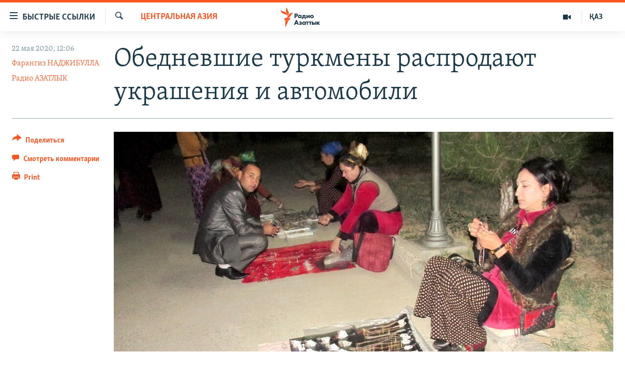

--- FILE ---
content_type: text/html; charset=utf-8
request_url: https://rus.azattyq.org/a/turkmenistan-economic-crisis/30627280.html
body_size: 18113
content:

<!DOCTYPE html>
<html lang="ru" dir="ltr" class="no-js">
<head>
        <link rel="stylesheet" href="/Content/responsive/RFE/ru-KZ/RFE-ru-KZ.css?&amp;av=0.0.0.0&amp;cb=370">
<script src="https://tags.azattyq.org/rferl-pangea/prod/utag.sync.js"></script><script type='text/javascript' src='https://www.youtube.com/iframe_api' async></script>            <link rel="manifest" href="/manifest.json">
    <script type="text/javascript">
        //a general 'js' detection, must be on top level in <head>, due to CSS performance
        document.documentElement.className = "js";
        var cacheBuster = "370";
        var appBaseUrl = "/";
        var imgEnhancerBreakpoints = [0, 144, 256, 408, 650, 1023, 1597];
        var isLoggingEnabled = false;
        var isPreviewPage = false;
        var isLivePreviewPage = false;

        if (!isPreviewPage) {
            window.RFE = window.RFE || {};
            window.RFE.cacheEnabledByParam = window.location.href.indexOf('nocache=1') === -1;

            const url = new URL(window.location.href);
            const params = new URLSearchParams(url.search);

            // Remove the 'nocache' parameter
            params.delete('nocache');

            // Update the URL without the 'nocache' parameter
            url.search = params.toString();
            window.history.replaceState(null, '', url.toString());
        } else {
            window.addEventListener('load', function() {
                const links = window.document.links;
                for (let i = 0; i < links.length; i++) {
                    links[i].href = '#';
                    links[i].target = '_self';
                }
             })
        }

var pwaEnabled = true;        var swCacheDisabled;
    </script>
    <meta charset="utf-8" />

            <title>&#x41E;&#x431;&#x435;&#x434;&#x43D;&#x435;&#x432;&#x448;&#x438;&#x435; &#x442;&#x443;&#x440;&#x43A;&#x43C;&#x435;&#x43D;&#x44B; &#x440;&#x430;&#x441;&#x43F;&#x440;&#x43E;&#x434;&#x430;&#x44E;&#x442; &#x443;&#x43A;&#x440;&#x430;&#x448;&#x435;&#x43D;&#x438;&#x44F; &#x438; &#x430;&#x432;&#x442;&#x43E;&#x43C;&#x43E;&#x431;&#x438;&#x43B;&#x438;</title>
            <meta name="description" content="&#x411;&#x435;&#x437;&#x434;&#x435;&#x43D;&#x435;&#x436;&#x44C;&#x435; &#x438; &#x43E;&#x442;&#x441;&#x443;&#x442;&#x441;&#x442;&#x432;&#x438;&#x435; &#x43F;&#x43E;&#x43C;&#x43E;&#x449;&#x438; &#x432;&#x43B;&#x430;&#x441;&#x442;&#x435;&#x439; &#x432;&#x44B;&#x43D;&#x443;&#x434;&#x438;&#x43B;&#x438; &#x43C;&#x43D;&#x43E;&#x433;&#x438;&#x445; &#x436;&#x438;&#x442;&#x435;&#x43B;&#x435;&#x439; &#x432;&#x43E;&#x441;&#x442;&#x43E;&#x447;&#x43D;&#x43E;&#x433;&#x43E; &#x422;&#x443;&#x440;&#x43A;&#x43C;&#x435;&#x43D;&#x438;&#x441;&#x442;&#x430;&#x43D;&#x430; &#x43F;&#x440;&#x43E;&#x434;&#x430;&#x432;&#x430;&#x442;&#x44C; &#x441;&#x432;&#x43E;&#x438; &#x43C;&#x430;&#x448;&#x438;&#x43D;&#x44B;, &#x441;&#x43A;&#x43E;&#x442; &#x438; &#x44E;&#x432;&#x435;&#x43B;&#x438;&#x440;&#x43D;&#x44B;&#x435; &#x443;&#x43A;&#x440;&#x430;&#x448;&#x435;&#x43D;&#x438;&#x44F;, &#x447;&#x442;&#x43E;&#x431;&#x44B; &#x43A;&#x443;&#x43F;&#x438;&#x442;&#x44C; &#x43F;&#x440;&#x43E;&#x434;&#x443;&#x43A;&#x442;&#x44B;." />
                <meta name="keywords" content="Центральная Азия, Темы дня, стихия, туркменистан, власть, кризис, ураган, наличные" />
    <meta name="viewport" content="width=device-width, initial-scale=1.0" />


    <meta http-equiv="X-UA-Compatible" content="IE=edge" />

<meta name="robots" content="max-image-preview:large"><meta name="yandex-verification" content="b4983b94636388c5" />

        <link href="https://rus.azattyq.org/a/turkmenistan-economic-crisis/30627280.html" rel="canonical" />

        <meta name="apple-mobile-web-app-title" content="&#x420;&#x430;&#x434;&#x438;&#x43E; &#xAB;&#x421;&#x432;&#x43E;&#x431;&#x43E;&#x434;&#x43D;&#x430;&#x44F; &#x415;&#x432;&#x440;&#x43E;&#x43F;&#x430;&#xBB;/&#x420;&#x430;&#x434;&#x438;&#x43E; &#xAB;&#x421;&#x432;&#x43E;&#x431;&#x43E;&#x434;&#x430;&#xBB;" />
        <meta name="apple-mobile-web-app-status-bar-style" content="black" />
            <meta name="apple-itunes-app" content="app-id=475986784, app-argument=//30627280.ltr" />
<meta content="&#x41E;&#x431;&#x435;&#x434;&#x43D;&#x435;&#x432;&#x448;&#x438;&#x435; &#x442;&#x443;&#x440;&#x43A;&#x43C;&#x435;&#x43D;&#x44B; &#x440;&#x430;&#x441;&#x43F;&#x440;&#x43E;&#x434;&#x430;&#x44E;&#x442; &#x443;&#x43A;&#x440;&#x430;&#x448;&#x435;&#x43D;&#x438;&#x44F; &#x438; &#x430;&#x432;&#x442;&#x43E;&#x43C;&#x43E;&#x431;&#x438;&#x43B;&#x438;" property="og:title"></meta>
<meta content="&#x411;&#x435;&#x437;&#x434;&#x435;&#x43D;&#x435;&#x436;&#x44C;&#x435; &#x438; &#x43E;&#x442;&#x441;&#x443;&#x442;&#x441;&#x442;&#x432;&#x438;&#x435; &#x43F;&#x43E;&#x43C;&#x43E;&#x449;&#x438; &#x432;&#x43B;&#x430;&#x441;&#x442;&#x435;&#x439; &#x432;&#x44B;&#x43D;&#x443;&#x434;&#x438;&#x43B;&#x438; &#x43C;&#x43D;&#x43E;&#x433;&#x438;&#x445; &#x436;&#x438;&#x442;&#x435;&#x43B;&#x435;&#x439; &#x432;&#x43E;&#x441;&#x442;&#x43E;&#x447;&#x43D;&#x43E;&#x433;&#x43E; &#x422;&#x443;&#x440;&#x43A;&#x43C;&#x435;&#x43D;&#x438;&#x441;&#x442;&#x430;&#x43D;&#x430; &#x43F;&#x440;&#x43E;&#x434;&#x430;&#x432;&#x430;&#x442;&#x44C; &#x441;&#x432;&#x43E;&#x438; &#x43C;&#x430;&#x448;&#x438;&#x43D;&#x44B;, &#x441;&#x43A;&#x43E;&#x442; &#x438; &#x44E;&#x432;&#x435;&#x43B;&#x438;&#x440;&#x43D;&#x44B;&#x435; &#x443;&#x43A;&#x440;&#x430;&#x448;&#x435;&#x43D;&#x438;&#x44F;, &#x447;&#x442;&#x43E;&#x431;&#x44B; &#x43A;&#x443;&#x43F;&#x438;&#x442;&#x44C; &#x43F;&#x440;&#x43E;&#x434;&#x443;&#x43A;&#x442;&#x44B;." property="og:description"></meta>
<meta content="article" property="og:type"></meta>
<meta content="https://rus.azattyq.org/a/turkmenistan-economic-crisis/30627280.html" property="og:url"></meta>
<meta content="&#x420;&#x430;&#x434;&#x438;&#x43E; &#x410;&#x437;&#x430;&#x442;&#x442;&#x44B;&#x43A;" property="og:site_name"></meta>
<meta content="https://www.facebook.com/RadioAzattyq" property="article:publisher"></meta>
<meta content="https://gdb.rferl.org/1f8defb8-a792-48ba-a482-5a4fed8339c4_w1200_h630.jpg" property="og:image"></meta>
<meta content="1200" property="og:image:width"></meta>
<meta content="630" property="og:image:height"></meta>
<meta content="137980759673857" property="fb:app_id"></meta>
<meta content="&#x424;&#x430;&#x440;&#x430;&#x43D;&#x433;&#x438;&#x437; &#x41D;&#x410;&#x414;&#x416;&#x418;&#x411;&#x423;&#x41B;&#x41B;&#x410;" name="Author"></meta>
<meta content="&#x420;&#x430;&#x434;&#x438;&#x43E; &#x410;&#x417;&#x410;&#x422;&#x41B;&#x42B;&#x41A;" name="Author"></meta>
<meta content="summary_large_image" name="twitter:card"></meta>
<meta content="@Radio_Azattyk" name="twitter:site"></meta>
<meta content="https://gdb.rferl.org/1f8defb8-a792-48ba-a482-5a4fed8339c4_w1200_h630.jpg" name="twitter:image"></meta>
<meta content="&#x41E;&#x431;&#x435;&#x434;&#x43D;&#x435;&#x432;&#x448;&#x438;&#x435; &#x442;&#x443;&#x440;&#x43A;&#x43C;&#x435;&#x43D;&#x44B; &#x440;&#x430;&#x441;&#x43F;&#x440;&#x43E;&#x434;&#x430;&#x44E;&#x442; &#x443;&#x43A;&#x440;&#x430;&#x448;&#x435;&#x43D;&#x438;&#x44F; &#x438; &#x430;&#x432;&#x442;&#x43E;&#x43C;&#x43E;&#x431;&#x438;&#x43B;&#x438;" name="twitter:title"></meta>
<meta content="&#x411;&#x435;&#x437;&#x434;&#x435;&#x43D;&#x435;&#x436;&#x44C;&#x435; &#x438; &#x43E;&#x442;&#x441;&#x443;&#x442;&#x441;&#x442;&#x432;&#x438;&#x435; &#x43F;&#x43E;&#x43C;&#x43E;&#x449;&#x438; &#x432;&#x43B;&#x430;&#x441;&#x442;&#x435;&#x439; &#x432;&#x44B;&#x43D;&#x443;&#x434;&#x438;&#x43B;&#x438; &#x43C;&#x43D;&#x43E;&#x433;&#x438;&#x445; &#x436;&#x438;&#x442;&#x435;&#x43B;&#x435;&#x439; &#x432;&#x43E;&#x441;&#x442;&#x43E;&#x447;&#x43D;&#x43E;&#x433;&#x43E; &#x422;&#x443;&#x440;&#x43A;&#x43C;&#x435;&#x43D;&#x438;&#x441;&#x442;&#x430;&#x43D;&#x430; &#x43F;&#x440;&#x43E;&#x434;&#x430;&#x432;&#x430;&#x442;&#x44C; &#x441;&#x432;&#x43E;&#x438; &#x43C;&#x430;&#x448;&#x438;&#x43D;&#x44B;, &#x441;&#x43A;&#x43E;&#x442; &#x438; &#x44E;&#x432;&#x435;&#x43B;&#x438;&#x440;&#x43D;&#x44B;&#x435; &#x443;&#x43A;&#x440;&#x430;&#x448;&#x435;&#x43D;&#x438;&#x44F;, &#x447;&#x442;&#x43E;&#x431;&#x44B; &#x43A;&#x443;&#x43F;&#x438;&#x442;&#x44C; &#x43F;&#x440;&#x43E;&#x434;&#x443;&#x43A;&#x442;&#x44B;." name="twitter:description"></meta>
                    <link rel="amphtml" href="https://rus.azattyq.org/amp/turkmenistan-economic-crisis/30627280.html" />
<script type="application/ld+json">{"articleSection":"Центральная Азия","isAccessibleForFree":true,"headline":"Обедневшие туркмены распродают украшения и автомобили","inLanguage":"ru-KZ","keywords":"Центральная Азия, Темы дня, стихия, туркменистан, власть, кризис, ураган, наличные","author":[{"@type":"Person","url":"https://rus.azattyq.org/author/фарангиз-наджибулла/iqimv","description":"","image":{"@type":"ImageObject"},"name":"Фарангиз НАДЖИБУЛЛА"},{"@type":"Person","url":"https://rus.azattyq.org/author/радио-азатлык/upuvqq","description":"","image":{"@type":"ImageObject"},"name":"Радио АЗАТЛЫК"}],"datePublished":"2020-05-22 07:06:17Z","dateModified":"2020-05-22 07:36:17Z","publisher":{"logo":{"width":512,"height":220,"@type":"ImageObject","url":"https://rus.azattyq.org/Content/responsive/RFE/ru-KZ/img/logo.png"},"@type":"NewsMediaOrganization","url":"https://rus.azattyq.org","sameAs":["https://facebook.com/RadioAzattyq","https://twitter.com/RadioAzattyq","https://www.youtube.com/user/AzattyqRadio","https://www.instagram.com/azattyq","https://t.me/RadioAzattyq"],"name":"Радио Азаттык","alternateName":""},"@context":"https://schema.org","@type":"NewsArticle","mainEntityOfPage":"https://rus.azattyq.org/a/turkmenistan-economic-crisis/30627280.html","url":"https://rus.azattyq.org/a/turkmenistan-economic-crisis/30627280.html","description":"Безденежье и отсутствие помощи властей вынудили многих жителей восточного Туркменистана продавать свои машины, скот и ювелирные украшения, чтобы купить продукты.","image":{"width":1080,"height":608,"@type":"ImageObject","url":"https://gdb.rferl.org/1f8defb8-a792-48ba-a482-5a4fed8339c4_w1080_h608.jpg"},"name":"Обедневшие туркмены распродают украшения и автомобили"}</script>
    <script src="/Scripts/responsive/infographics.bundle.min.js?&amp;av=0.0.0.0&amp;cb=370"></script>
        <script src="/Scripts/responsive/dollardom.min.js?&amp;av=0.0.0.0&amp;cb=370"></script>
        <script src="/Scripts/responsive/modules/commons.js?&amp;av=0.0.0.0&amp;cb=370"></script>
        <script src="/Scripts/responsive/modules/app_code.js?&amp;av=0.0.0.0&amp;cb=370"></script>

        <link rel="icon" type="image/svg+xml" href="/Content/responsive/RFE/img/webApp/favicon.svg" />
        <link rel="alternate icon" href="/Content/responsive/RFE/img/webApp/favicon.ico" />
            <link rel="mask-icon" color="#ea6903" href="/Content/responsive/RFE/img/webApp/favicon_safari.svg" />
        <link rel="apple-touch-icon" sizes="152x152" href="/Content/responsive/RFE/img/webApp/ico-152x152.png" />
        <link rel="apple-touch-icon" sizes="144x144" href="/Content/responsive/RFE/img/webApp/ico-144x144.png" />
        <link rel="apple-touch-icon" sizes="114x114" href="/Content/responsive/RFE/img/webApp/ico-114x114.png" />
        <link rel="apple-touch-icon" sizes="72x72" href="/Content/responsive/RFE/img/webApp/ico-72x72.png" />
        <link rel="apple-touch-icon-precomposed" href="/Content/responsive/RFE/img/webApp/ico-57x57.png" />
        <link rel="icon" sizes="192x192" href="/Content/responsive/RFE/img/webApp/ico-192x192.png" />
        <link rel="icon" sizes="128x128" href="/Content/responsive/RFE/img/webApp/ico-128x128.png" />
        <meta name="msapplication-TileColor" content="#ffffff" />
        <meta name="msapplication-TileImage" content="/Content/responsive/RFE/img/webApp/ico-144x144.png" />
                <link rel="preload" href="/Content/responsive/fonts/Skolar-Lt_Cyrl_v2.4.woff" type="font/woff" as="font" crossorigin="anonymous" />
    <link rel="alternate" type="application/rss+xml" title="RFE/RL - Top Stories [RSS]" href="/api/" />
    <link rel="sitemap" type="application/rss+xml" href="/sitemap.xml" />
    
    



</head>
<body class=" nav-no-loaded cc_theme pg-article print-lay-article js-category-to-nav nojs-images ">
        <script type="text/javascript" >
            var analyticsData = {url:"https://rus.azattyq.org/a/turkmenistan-economic-crisis/30627280.html",property_id:"418",article_uid:"30627280",page_title:"Обедневшие туркмены распродают украшения и автомобили",page_type:"article",content_type:"article",subcontent_type:"article",last_modified:"2020-05-22 07:36:17Z",pub_datetime:"2020-05-22 07:06:17Z",pub_year:"2020",pub_month:"05",pub_day:"22",pub_hour:"07",pub_weekday:"Friday",section:"центральная азия",english_section:"kz-rus-central_asia",byline:"Фарангиз НАДЖИБУЛЛА, Радио АЗАТЛЫК",categories:"kz-rus-central_asia,top_story",tags:"стихия;туркменистан;власть;кризис;ураган;наличные",domain:"rus.azattyq.org",language:"Russian",language_service:"RFERL Kazakh",platform:"web",copied:"no",copied_article:"",copied_title:"",runs_js:"Yes",cms_release:"8.44.0.0.370",enviro_type:"prod",slug:"turkmenistan-economic-crisis",entity:"RFE",short_language_service:"KAZ",platform_short:"W",page_name:"Обедневшие туркмены распродают украшения и автомобили"};
        </script>
<noscript><iframe src="https://www.googletagmanager.com/ns.html?id=GTM-WXZBPZ" height="0" width="0" style="display:none;visibility:hidden"></iframe></noscript>        <script type="text/javascript" data-cookiecategory="analytics">
            var gtmEventObject = Object.assign({}, analyticsData, {event: 'page_meta_ready'});window.dataLayer = window.dataLayer || [];window.dataLayer.push(gtmEventObject);
            if (top.location === self.location) { //if not inside of an IFrame
                 var renderGtm = "true";
                 if (renderGtm === "true") {
            (function(w,d,s,l,i){w[l]=w[l]||[];w[l].push({'gtm.start':new Date().getTime(),event:'gtm.js'});var f=d.getElementsByTagName(s)[0],j=d.createElement(s),dl=l!='dataLayer'?'&l='+l:'';j.async=true;j.src='//www.googletagmanager.com/gtm.js?id='+i+dl;f.parentNode.insertBefore(j,f);})(window,document,'script','dataLayer','GTM-WXZBPZ');
                 }
            }
        </script>
        <!--Analytics tag js version start-->
            <script type="text/javascript" data-cookiecategory="analytics">
                var utag_data = Object.assign({}, analyticsData, {});
if(typeof(TealiumTagFrom)==='function' && typeof(TealiumTagSearchKeyword)==='function') {
var utag_from=TealiumTagFrom();var utag_searchKeyword=TealiumTagSearchKeyword();
if(utag_searchKeyword!=null && utag_searchKeyword!=='' && utag_data["search_keyword"]==null) utag_data["search_keyword"]=utag_searchKeyword;if(utag_from!=null && utag_from!=='') utag_data["from"]=TealiumTagFrom();}
                if(window.top!== window.self&&utag_data.page_type==="snippet"){utag_data.page_type = 'iframe';}
                try{if(window.top!==window.self&&window.self.location.hostname===window.top.location.hostname){utag_data.platform = 'self-embed';utag_data.platform_short = 'se';}}catch(e){if(window.top!==window.self&&window.self.location.search.includes("platformType=self-embed")){utag_data.platform = 'cross-promo';utag_data.platform_short = 'cp';}}
                (function(a,b,c,d){    a="https://tags.azattyq.org/rferl-pangea/prod/utag.js";    b=document;c="script";d=b.createElement(c);d.src=a;d.type="text/java"+c;d.async=true;    a=b.getElementsByTagName(c)[0];a.parentNode.insertBefore(d,a);    })();
            </script>
        <!--Analytics tag js version end-->
<!-- Analytics tag management NoScript -->
<noscript>
<img style="position: absolute; border: none;" src="https://ssc.azattyq.org/b/ss/bbgprod,bbgentityrferl/1/G.4--NS/1419320279?pageName=rfe%3akaz%3aw%3aarticle%3a%d0%9e%d0%b1%d0%b5%d0%b4%d0%bd%d0%b5%d0%b2%d1%88%d0%b8%d0%b5%20%d1%82%d1%83%d1%80%d0%ba%d0%bc%d0%b5%d0%bd%d1%8b%20%d1%80%d0%b0%d1%81%d0%bf%d1%80%d0%be%d0%b4%d0%b0%d1%8e%d1%82%20%d1%83%d0%ba%d1%80%d0%b0%d1%88%d0%b5%d0%bd%d0%b8%d1%8f%20%d0%b8%20%d0%b0%d0%b2%d1%82%d0%be%d0%bc%d0%be%d0%b1%d0%b8%d0%bb%d0%b8&amp;c6=%d0%9e%d0%b1%d0%b5%d0%b4%d0%bd%d0%b5%d0%b2%d1%88%d0%b8%d0%b5%20%d1%82%d1%83%d1%80%d0%ba%d0%bc%d0%b5%d0%bd%d1%8b%20%d1%80%d0%b0%d1%81%d0%bf%d1%80%d0%be%d0%b4%d0%b0%d1%8e%d1%82%20%d1%83%d0%ba%d1%80%d0%b0%d1%88%d0%b5%d0%bd%d0%b8%d1%8f%20%d0%b8%20%d0%b0%d0%b2%d1%82%d0%be%d0%bc%d0%be%d0%b1%d0%b8%d0%bb%d0%b8&amp;v36=8.44.0.0.370&amp;v6=D=c6&amp;g=https%3a%2f%2frus.azattyq.org%2fa%2fturkmenistan-economic-crisis%2f30627280.html&amp;c1=D=g&amp;v1=D=g&amp;events=event1,event52&amp;c16=rferl%20kazakh&amp;v16=D=c16&amp;c5=kz-rus-central_asia&amp;v5=D=c5&amp;ch=%d0%a6%d0%b5%d0%bd%d1%82%d1%80%d0%b0%d0%bb%d1%8c%d0%bd%d0%b0%d1%8f%20%d0%90%d0%b7%d0%b8%d1%8f&amp;c15=russian&amp;v15=D=c15&amp;c4=article&amp;v4=D=c4&amp;c14=30627280&amp;v14=D=c14&amp;v20=no&amp;c17=web&amp;v17=D=c17&amp;mcorgid=518abc7455e462b97f000101%40adobeorg&amp;server=rus.azattyq.org&amp;pageType=D=c4&amp;ns=bbg&amp;v29=D=server&amp;v25=rfe&amp;v30=418&amp;v105=D=User-Agent " alt="analytics" width="1" height="1" /></noscript>
<!-- End of Analytics tag management NoScript -->


        <!--*** Accessibility links - For ScreenReaders only ***-->
        <section>
            <div class="sr-only">
                <h2>&#x414;&#x43E;&#x441;&#x442;&#x443;&#x43F;&#x43D;&#x43E;&#x441;&#x442;&#x44C; &#x441;&#x441;&#x44B;&#x43B;&#x43E;&#x43A;</h2>
                <ul>
                    <li><a href="#content" data-disable-smooth-scroll="1">&#x412;&#x435;&#x440;&#x43D;&#x443;&#x442;&#x44C;&#x441;&#x44F; &#x43A; &#x43E;&#x441;&#x43D;&#x43E;&#x432;&#x43D;&#x43E;&#x43C;&#x443; &#x441;&#x43E;&#x434;&#x435;&#x440;&#x436;&#x430;&#x43D;&#x438;&#x44E;</a></li>
                    <li><a href="#navigation" data-disable-smooth-scroll="1">&#x412;&#x435;&#x440;&#x43D;&#x443;&#x442;&#x441;&#x44F; &#x43A; &#x433;&#x43B;&#x430;&#x432;&#x43D;&#x43E;&#x439; &#x43D;&#x430;&#x432;&#x438;&#x433;&#x430;&#x446;&#x438;&#x438;</a></li>
                    <li><a href="#txtHeaderSearch" data-disable-smooth-scroll="1">&#x412;&#x435;&#x440;&#x43D;&#x443;&#x442;&#x441;&#x44F; &#x43A; &#x43F;&#x43E;&#x438;&#x441;&#x43A;&#x443;</a></li>
                </ul>
            </div>
        </section>
    




<div dir="ltr">
    <div id="page">
            <aside>

<div class="c-lightbox overlay-modal">
    <div class="c-lightbox__intro">
        <h2 class="c-lightbox__intro-title"></h2>
        <button class="btn btn--rounded c-lightbox__btn c-lightbox__intro-next" title="&#x421;&#x43B;&#x435;&#x434;&#x443;&#x44E;&#x449;&#x438;&#x439;">
            <span class="ico ico--rounded ico-chevron-forward"></span>
            <span class="sr-only">&#x421;&#x43B;&#x435;&#x434;&#x443;&#x44E;&#x449;&#x438;&#x439;</span>
        </button>
    </div>
    <div class="c-lightbox__nav">
        <button class="btn btn--rounded c-lightbox__btn c-lightbox__btn--close" title="&#x417;&#x430;&#x43A;&#x440;&#x44B;&#x442;&#x44C;">
            <span class="ico ico--rounded ico-close"></span>
            <span class="sr-only">&#x417;&#x430;&#x43A;&#x440;&#x44B;&#x442;&#x44C;</span>
        </button>
        <button class="btn btn--rounded c-lightbox__btn c-lightbox__btn--prev" title="&#x41F;&#x440;&#x435;&#x434;&#x44B;&#x434;&#x443;&#x449;&#x438;&#x439;">
            <span class="ico ico--rounded ico-chevron-backward"></span>
            <span class="sr-only">&#x41F;&#x440;&#x435;&#x434;&#x44B;&#x434;&#x443;&#x449;&#x438;&#x439;</span>
        </button>
        <button class="btn btn--rounded c-lightbox__btn c-lightbox__btn--next" title="&#x421;&#x43B;&#x435;&#x434;&#x443;&#x44E;&#x449;&#x438;&#x439;">
            <span class="ico ico--rounded ico-chevron-forward"></span>
            <span class="sr-only">&#x421;&#x43B;&#x435;&#x434;&#x443;&#x44E;&#x449;&#x438;&#x439;</span>
        </button>
    </div>
    <div class="c-lightbox__content-wrap">
        <figure class="c-lightbox__content">
            <span class="c-spinner c-spinner--lightbox">
                <img src="/Content/responsive/img/player-spinner.png"
                     alt="please wait"
                     title="please wait" />
            </span>
            <div class="c-lightbox__img">
                <div class="thumb">
                    <img src="" alt="" />
                </div>
            </div>
            <figcaption>
                <div class="c-lightbox__info c-lightbox__info--foot">
                    <span class="c-lightbox__counter"></span>
                    <span class="caption c-lightbox__caption"></span>
                </div>
            </figcaption>
        </figure>
    </div>
    <div class="hidden">
        <div class="content-advisory__box content-advisory__box--lightbox">
            <span class="content-advisory__box-text">&#x42D;&#x442;&#x430; &#x444;&#x43E;&#x442;&#x43E;&#x433;&#x440;&#x430;&#x444;&#x438;&#x44F; &#x441;&#x43E;&#x434;&#x435;&#x440;&#x436;&#x438;&#x442; &#x43A;&#x43E;&#x43D;&#x442;&#x435;&#x43D;&#x442;, &#x43A;&#x43E;&#x442;&#x43E;&#x440;&#x44B;&#x439; &#x43C;&#x43E;&#x436;&#x435;&#x442; &#x43F;&#x43E;&#x43A;&#x430;&#x437;&#x430;&#x442;&#x44C;&#x441;&#x44F; &#x43E;&#x441;&#x43A;&#x43E;&#x440;&#x431;&#x438;&#x442;&#x435;&#x43B;&#x44C;&#x43D;&#x44B;&#x43C; &#x438;&#x43B;&#x438; &#x43D;&#x435;&#x434;&#x43E;&#x43F;&#x443;&#x441;&#x442;&#x438;&#x43C;&#x44B;&#x43C;.</span>
            <button class="btn btn--transparent content-advisory__box-btn m-t-md" value="text" type="button">
                <span class="btn__text">
                    &#x41A;&#x43B;&#x438;&#x43A;&#x43D;&#x438;&#x442;&#x435;, &#x447;&#x442;&#x43E;&#x431;&#x44B; &#x43F;&#x43E;&#x441;&#x43C;&#x43E;&#x442;&#x440;&#x435;&#x442;&#x44C;
                </span>
            </button>
        </div>
    </div>
</div>

<div class="print-dialogue">
    <div class="container">
        <h3 class="print-dialogue__title section-head">Print Options:</h3>
        <div class="print-dialogue__opts">
            <ul class="print-dialogue__opt-group">
                <li class="form__group form__group--checkbox">
                    <input class="form__check " id="checkboxImages" name="checkboxImages" type="checkbox" checked="checked" />
                    <label for="checkboxImages" class="form__label m-t-md">Images</label>
                </li>
                <li class="form__group form__group--checkbox">
                    <input class="form__check " id="checkboxMultimedia" name="checkboxMultimedia" type="checkbox" checked="checked" />
                    <label for="checkboxMultimedia" class="form__label m-t-md">Multimedia</label>
                </li>
            </ul>
            <ul class="print-dialogue__opt-group">
                <li class="form__group form__group--checkbox">
                    <input class="form__check " id="checkboxEmbedded" name="checkboxEmbedded" type="checkbox" checked="checked" />
                    <label for="checkboxEmbedded" class="form__label m-t-md">Embedded Content</label>
                </li>
                <li class="form__group form__group--checkbox">
                    <input class="form__check " id="checkboxComments" name="checkboxComments" type="checkbox" />
                    <label for="checkboxComments" class="form__label m-t-md"> Comments</label>
                </li>
            </ul>
        </div>
        <div class="print-dialogue__buttons">
            <button class="btn  btn--secondary close-button" type="button" title="Cancel">
                <span class="btn__text ">Cancel</span>
            </button>
            <button class="btn  btn-cust-print m-l-sm" type="button" title="Print">
                <span class="btn__text ">Print</span>
            </button>
        </div>
    </div>
</div>                
<div class="ctc-message pos-fix">
    <div class="ctc-message__inner">Link has been copied to clipboard</div>
</div>
            </aside>

<div class="hdr-20 hdr-20--big">
    <div class="hdr-20__inner">
        <div class="hdr-20__max pos-rel">
            <div class="hdr-20__side hdr-20__side--primary d-flex">
                <label data-for="main-menu-ctrl" data-switcher-trigger="true" data-switch-target="main-menu-ctrl" class="burger hdr-trigger pos-rel trans-trigger" data-trans-evt="click" data-trans-id="menu">
                    <span class="ico ico-close hdr-trigger__ico hdr-trigger__ico--close burger__ico burger__ico--close"></span>
                    <span class="ico ico-menu hdr-trigger__ico hdr-trigger__ico--open burger__ico burger__ico--open"></span>
                        <span class="burger__label">&#x411;&#x44B;&#x441;&#x442;&#x440;&#x44B;&#x435; &#x441;&#x441;&#x44B;&#x43B;&#x43A;&#x438;</span>
                </label>
                <div class="menu-pnl pos-fix trans-target" data-switch-target="main-menu-ctrl" data-trans-id="menu">
                    <div class="menu-pnl__inner">
                        <nav class="main-nav menu-pnl__item menu-pnl__item--first">
                            <ul class="main-nav__list accordeon" data-analytics-tales="false" data-promo-name="link" data-location-name="nav,secnav">
                                

        <li class="main-nav__item accordeon__item" data-switch-target="menu-item-598">
            <label class="main-nav__item-name main-nav__item-name--label accordeon__control-label" data-switcher-trigger="true" data-for="menu-item-598">
                &#x426;&#x435;&#x43D;&#x442;&#x440;&#x430;&#x43B;&#x44C;&#x43D;&#x430;&#x44F; &#x410;&#x437;&#x438;&#x44F;
                <span class="ico ico-chevron-down main-nav__chev"></span>
            </label>
            <div class="main-nav__sub-list">
                
    <a class="main-nav__item-name main-nav__item-name--link main-nav__item-name--sub" href="/p/6951.html" title="&#x41A;&#x430;&#x437;&#x430;&#x445;&#x441;&#x442;&#x430;&#x43D;" data-item-name="kazakhstan-rus" >&#x41A;&#x430;&#x437;&#x430;&#x445;&#x441;&#x442;&#x430;&#x43D;</a>

    <a class="main-nav__item-name main-nav__item-name--link main-nav__item-name--sub" href="/kyrgyzstan" title="&#x41A;&#x44B;&#x440;&#x433;&#x44B;&#x437;&#x441;&#x442;&#x430;&#x43D;" data-item-name="Kyrgyzstan-rus" >&#x41A;&#x44B;&#x440;&#x433;&#x44B;&#x437;&#x441;&#x442;&#x430;&#x43D;</a>

    <a class="main-nav__item-name main-nav__item-name--link main-nav__item-name--sub" href="/uzbekistan" title="&#x423;&#x437;&#x431;&#x435;&#x43A;&#x438;&#x441;&#x442;&#x430;&#x43D;" data-item-name="uzbekistan-rus" >&#x423;&#x437;&#x431;&#x435;&#x43A;&#x438;&#x441;&#x442;&#x430;&#x43D;</a>

    <a class="main-nav__item-name main-nav__item-name--link main-nav__item-name--sub" href="/tajikistan" title="&#x422;&#x430;&#x434;&#x436;&#x438;&#x43A;&#x438;&#x441;&#x442;&#x430;&#x43D;" data-item-name="tajikistan-rus" >&#x422;&#x430;&#x434;&#x436;&#x438;&#x43A;&#x438;&#x441;&#x442;&#x430;&#x43D;</a>

            </div>
        </li>

        <li class="main-nav__item">
            <a class="main-nav__item-name main-nav__item-name--link" href="/z/360" title="&#x41D;&#x43E;&#x432;&#x43E;&#x441;&#x442;&#x438;" data-item-name="news-azattyq" >&#x41D;&#x43E;&#x432;&#x43E;&#x441;&#x442;&#x438;</a>
        </li>

        <li class="main-nav__item">
            <a class="main-nav__item-name main-nav__item-name--link" href="/z/22747" title="&#x412;&#x43E;&#x439;&#x43D;&#x430; &#x432; &#x423;&#x43A;&#x440;&#x430;&#x438;&#x43D;&#x435;" data-item-name="war-in-ukraine" >&#x412;&#x43E;&#x439;&#x43D;&#x430; &#x432; &#x423;&#x43A;&#x440;&#x430;&#x438;&#x43D;&#x435;</a>
        </li>

        <li class="main-nav__item accordeon__item" data-switch-target="menu-item-4683">
            <label class="main-nav__item-name main-nav__item-name--label accordeon__control-label" data-switcher-trigger="true" data-for="menu-item-4683">
                &#x41D;&#x430; &#x434;&#x440;&#x443;&#x433;&#x438;&#x445; &#x44F;&#x437;&#x44B;&#x43A;&#x430;&#x445;
                <span class="ico ico-chevron-down main-nav__chev"></span>
            </label>
            <div class="main-nav__sub-list">
                
    <a class="main-nav__item-name main-nav__item-name--link main-nav__item-name--sub" href="https://www.azattyq.org/" title="&#x49A;&#x430;&#x437;&#x430;&#x49B;&#x448;&#x430;"  target="_blank" rel="noopener">&#x49A;&#x430;&#x437;&#x430;&#x49B;&#x448;&#x430;</a>

    <a class="main-nav__item-name main-nav__item-name--link main-nav__item-name--sub" href="https://www.azattyk.org/" title="&#x41A;&#x44B;&#x440;&#x433;&#x44B;&#x437;&#x447;&#x430;"  target="_blank" rel="noopener">&#x41A;&#x44B;&#x440;&#x433;&#x44B;&#x437;&#x447;&#x430;</a>

    <a class="main-nav__item-name main-nav__item-name--link main-nav__item-name--sub" href="https://www.ozodlik.org/" title="&#x40E;&#x437;&#x431;&#x435;&#x43A;&#x447;&#x430;"  target="_blank" rel="noopener">&#x40E;&#x437;&#x431;&#x435;&#x43A;&#x447;&#x430;</a>

    <a class="main-nav__item-name main-nav__item-name--link main-nav__item-name--sub" href="https://www.ozodi.org/" title="&#x422;&#x43E;&#x4B7;&#x438;&#x43A;&#x4E3;"  target="_blank" rel="noopener">&#x422;&#x43E;&#x4B7;&#x438;&#x43A;&#x4E3;</a>

    <a class="main-nav__item-name main-nav__item-name--link main-nav__item-name--sub" href="https://www.azathabar.com/" title="T&#xFC;rkmen&#xE7;e"  target="_blank" rel="noopener">T&#xFC;rkmen&#xE7;e</a>

            </div>
        </li>



                            </ul>
                        </nav>
                        

<div class="menu-pnl__item">
        <a href="https://www.azattyq.org" class="menu-pnl__item-link" alt="&#x49A;&#x430;&#x437;&#x430;&#x49B;">&#x49A;&#x430;&#x437;&#x430;&#x49B;</a>
</div>


                        
                            <div class="menu-pnl__item menu-pnl__item--social">
                                    <h5 class="menu-pnl__sub-head">&#x41F;&#x43E;&#x434;&#x43F;&#x438;&#x448;&#x438;&#x442;&#x435;&#x441;&#x44C; &#x43D;&#x430; &#x43D;&#x430;&#x441; &#x432; &#x441;&#x43E;&#x446;&#x441;&#x435;&#x442;&#x44F;&#x445;</h5>

        <a href="https://facebook.com/RadioAzattyq" title="&#x410;&#x437;&#x430;&#x442;&#x442;&#x44B;&#x43A; &#x432; Facebook&#x27;e" data-analytics-text="follow_on_facebook" class="btn btn--rounded btn--social-inverted menu-pnl__btn js-social-btn btn-facebook"  target="_blank" rel="noopener">
            <span class="ico ico-facebook-alt ico--rounded"></span>
        </a>


        <a href="https://www.youtube.com/user/AzattyqRadio" title="&#x41D;&#x430;&#x448; Youtube-&#x43A;&#x430;&#x43D;&#x430;&#x43B;" data-analytics-text="follow_on_youtube" class="btn btn--rounded btn--social-inverted menu-pnl__btn js-social-btn btn-youtube"  target="_blank" rel="noopener">
            <span class="ico ico-youtube ico--rounded"></span>
        </a>


        <a href="https://twitter.com/RadioAzattyq" title="&#x410;&#x437;&#x430;&#x442;&#x442;&#x44B;&#x43A; &#x432; Twitter&#x27;e" data-analytics-text="follow_on_twitter" class="btn btn--rounded btn--social-inverted menu-pnl__btn js-social-btn btn-twitter"  target="_blank" rel="noopener">
            <span class="ico ico-twitter ico--rounded"></span>
        </a>


        <a href="https://www.instagram.com/azattyq" title="&#x410;&#x437;&#x430;&#x442;&#x442;&#x44B;&#x43A; &#x432; Instagram&#x27;&#x435;" data-analytics-text="follow_on_instagram" class="btn btn--rounded btn--social-inverted menu-pnl__btn js-social-btn btn-instagram"  target="_blank" rel="noopener">
            <span class="ico ico-instagram ico--rounded"></span>
        </a>


        <a href="https://t.me/RadioAzattyq" title="&#x410;&#x437;&#x430;&#x442;&#x442;&#x44B;&#x43A; &#x432; Telegram&#x27;&#x435;" data-analytics-text="follow_on_telegram" class="btn btn--rounded btn--social-inverted menu-pnl__btn js-social-btn btn-telegram"  target="_blank" rel="noopener">
            <span class="ico ico-telegram ico--rounded"></span>
        </a>

                            </div>
                            <div class="menu-pnl__item">
                                <a href="/navigation/allsites" class="menu-pnl__item-link">
                                    <span class="ico ico-languages "></span>
                                    &#x412;&#x441;&#x435; &#x441;&#x430;&#x439;&#x442;&#x44B; &#x420;&#x421;&#x415;/&#x420;&#x421;
                                </a>
                            </div>
                    </div>
                </div>
                <label data-for="top-search-ctrl" data-switcher-trigger="true" data-switch-target="top-search-ctrl" class="top-srch-trigger hdr-trigger">
                    <span class="ico ico-close hdr-trigger__ico hdr-trigger__ico--close top-srch-trigger__ico top-srch-trigger__ico--close"></span>
                    <span class="ico ico-search hdr-trigger__ico hdr-trigger__ico--open top-srch-trigger__ico top-srch-trigger__ico--open"></span>
                </label>
                <div class="srch-top srch-top--in-header" data-switch-target="top-search-ctrl">
                    <div class="container">
                        
<form action="/s" class="srch-top__form srch-top__form--in-header" id="form-topSearchHeader" method="get" role="search">    <label for="txtHeaderSearch" class="sr-only">&#x418;&#x441;&#x43A;&#x430;&#x442;&#x44C;</label>
    <input type="text" id="txtHeaderSearch" name="k" placeholder="&#x41F;&#x43E;&#x438;&#x441;&#x43A;" accesskey="s" value="" class="srch-top__input analyticstag-event" onkeydown="if (event.keyCode === 13) { FireAnalyticsTagEventOnSearch('search', $dom.get('#txtHeaderSearch')[0].value) }" />
    <button title="&#x418;&#x441;&#x43A;&#x430;&#x442;&#x44C;" type="submit" class="btn btn--top-srch analyticstag-event" onclick="FireAnalyticsTagEventOnSearch('search', $dom.get('#txtHeaderSearch')[0].value) ">
        <span class="ico ico-search"></span>
    </button>
</form>
                    </div>
                </div>
                <a href="/" class="main-logo-link">
                    <img src="/Content/responsive/RFE/ru-KZ/img/logo-compact.svg" class="main-logo main-logo--comp" alt="site logo">
                        <img src="/Content/responsive/RFE/ru-KZ/img/logo.svg" class="main-logo main-logo--big" alt="site logo">
                </a>
            </div>
            <div class="hdr-20__side hdr-20__side--secondary d-flex">
                

    <a href="https://www.azattyq.org" title="&#x49A;&#x410;&#x417;" class="hdr-20__secondary-item hdr-20__secondary-item--lang" data-item-name="satellite">
        
&#x49A;&#x410;&#x417;
    </a>

    <a href="/multimedia" title="&#x41C;&#x443;&#x43B;&#x44C;&#x442;&#x438;&#x43C;&#x435;&#x434;&#x438;&#x430;" class="hdr-20__secondary-item" data-item-name="video">
        
    <span class="ico ico-video hdr-20__secondary-icon"></span>

    </a>

    <a href="/s" title="&#x418;&#x441;&#x43A;&#x430;&#x442;&#x44C;" class="hdr-20__secondary-item hdr-20__secondary-item--search" data-item-name="search">
        
    <span class="ico ico-search hdr-20__secondary-icon hdr-20__secondary-icon--search"></span>

    </a>



                
                <div class="srch-bottom">
                    
<form action="/s" class="srch-bottom__form d-flex" id="form-bottomSearch" method="get" role="search">    <label for="txtSearch" class="sr-only">&#x418;&#x441;&#x43A;&#x430;&#x442;&#x44C;</label>
    <input type="search" id="txtSearch" name="k" placeholder="&#x41F;&#x43E;&#x438;&#x441;&#x43A;" accesskey="s" value="" class="srch-bottom__input analyticstag-event" onkeydown="if (event.keyCode === 13) { FireAnalyticsTagEventOnSearch('search', $dom.get('#txtSearch')[0].value) }" />
    <button title="&#x418;&#x441;&#x43A;&#x430;&#x442;&#x44C;" type="submit" class="btn btn--bottom-srch analyticstag-event" onclick="FireAnalyticsTagEventOnSearch('search', $dom.get('#txtSearch')[0].value) ">
        <span class="ico ico-search"></span>
    </button>
</form>
                </div>
            </div>
            <img src="/Content/responsive/RFE/ru-KZ/img/logo-print.gif" class="logo-print" alt="site logo">
            <img src="/Content/responsive/RFE/ru-KZ/img/logo-print_color.png" class="logo-print logo-print--color" alt="site logo">
        </div>
    </div>
</div>
    <script>
        if (document.body.className.indexOf('pg-home') > -1) {
            var nav2In = document.querySelector('.hdr-20__inner');
            var nav2Sec = document.querySelector('.hdr-20__side--secondary');
            var secStyle = window.getComputedStyle(nav2Sec);
            if (nav2In && window.pageYOffset < 150 && secStyle['position'] !== 'fixed') {
                nav2In.classList.add('hdr-20__inner--big')
            }
        }
    </script>



<div class="c-hlights c-hlights--breaking c-hlights--no-item" data-hlight-display="mobile,desktop">
    <div class="c-hlights__wrap container p-0">
        <div class="c-hlights__nav">
            <a role="button" href="#" title="&#x41F;&#x440;&#x435;&#x434;&#x44B;&#x434;&#x443;&#x449;&#x438;&#x439;">
                <span class="ico ico-chevron-backward m-0"></span>
                <span class="sr-only">&#x41F;&#x440;&#x435;&#x434;&#x44B;&#x434;&#x443;&#x449;&#x438;&#x439;</span>
            </a>
            <a role="button" href="#" title="&#x421;&#x43B;&#x435;&#x434;&#x443;&#x44E;&#x449;&#x438;&#x439;">
                <span class="ico ico-chevron-forward m-0"></span>
                <span class="sr-only">&#x421;&#x43B;&#x435;&#x434;&#x443;&#x44E;&#x449;&#x438;&#x439;</span>
            </a>
        </div>
        <span class="c-hlights__label">
            <span class="">&#x421;&#x440;&#x43E;&#x447;&#x43D;&#x44B;&#x435; &#x43D;&#x43E;&#x432;&#x43E;&#x441;&#x442;&#x438;:</span>
            <span class="switcher-trigger">
                <label data-for="more-less-1" data-switcher-trigger="true" class="switcher-trigger__label switcher-trigger__label--more p-b-0" title="&#x41F;&#x43E;&#x43A;&#x430;&#x437;&#x430;&#x442;&#x44C; &#x431;&#x43E;&#x43B;&#x44C;&#x448;&#x435;">
                    <span class="ico ico-chevron-down"></span>
                </label>
                <label data-for="more-less-1" data-switcher-trigger="true" class="switcher-trigger__label switcher-trigger__label--less p-b-0" title="&#x421;&#x43E;&#x43A;&#x440;&#x430;&#x442;&#x438;&#x442;&#x44C; &#x442;&#x435;&#x43A;&#x441;&#x442;">
                    <span class="ico ico-chevron-up"></span>
                </label>
            </span>
        </span>
        <ul class="c-hlights__items switcher-target" data-switch-target="more-less-1">
            
        </ul>
    </div>
</div>


        <div id="content">
            

    <main class="container">

    <div class="hdr-container">
        <div class="row">
            <div class="col-category col-xs-12 col-md-2 pull-left">


<div class="category js-category">
<a class="" href="/z/371">&#x426;&#x435;&#x43D;&#x442;&#x440;&#x430;&#x43B;&#x44C;&#x43D;&#x430;&#x44F; &#x410;&#x437;&#x438;&#x44F;</a></div></div>
<div class="col-title col-xs-12 col-md-10 pull-right">

    <h1 class="title pg-title">
        &#x41E;&#x431;&#x435;&#x434;&#x43D;&#x435;&#x432;&#x448;&#x438;&#x435; &#x442;&#x443;&#x440;&#x43A;&#x43C;&#x435;&#x43D;&#x44B; &#x440;&#x430;&#x441;&#x43F;&#x440;&#x43E;&#x434;&#x430;&#x44E;&#x442; &#x443;&#x43A;&#x440;&#x430;&#x448;&#x435;&#x43D;&#x438;&#x44F; &#x438; &#x430;&#x432;&#x442;&#x43E;&#x43C;&#x43E;&#x431;&#x438;&#x43B;&#x438;
    </h1>
</div>
<div class="col-publishing-details col-xs-12 col-sm-12 col-md-2 pull-left">

<div class="publishing-details ">
        <div class="published">
            <span class="date" >
                    <time pubdate="pubdate" datetime="2020-05-22T12:06:17&#x2B;05:00">
                        22 &#x43C;&#x430;&#x44F; 2020, 12:06
                    </time>
            </span>
        </div>
            <div class="links">
                <ul class="links__list links__list--column">
                        <li class="links__item">
            <a class="links__item-link" href="/author/&#x444;&#x430;&#x440;&#x430;&#x43D;&#x433;&#x438;&#x437;-&#x43D;&#x430;&#x434;&#x436;&#x438;&#x431;&#x443;&#x43B;&#x43B;&#x430;/iqimv"  title="&#x424;&#x430;&#x440;&#x430;&#x43D;&#x433;&#x438;&#x437; &#x41D;&#x410;&#x414;&#x416;&#x418;&#x411;&#x423;&#x41B;&#x41B;&#x410;">&#x424;&#x430;&#x440;&#x430;&#x43D;&#x433;&#x438;&#x437; &#x41D;&#x410;&#x414;&#x416;&#x418;&#x411;&#x423;&#x41B;&#x41B;&#x410;</a>                        </li>
                        <li class="links__item">
            <a class="links__item-link" href="/author/&#x440;&#x430;&#x434;&#x438;&#x43E;-&#x430;&#x437;&#x430;&#x442;&#x43B;&#x44B;&#x43A;/upuvqq"  title="&#x420;&#x430;&#x434;&#x438;&#x43E; &#x410;&#x417;&#x410;&#x422;&#x41B;&#x42B;&#x41A;">&#x420;&#x430;&#x434;&#x438;&#x43E; &#x410;&#x417;&#x410;&#x422;&#x41B;&#x42B;&#x41A;</a>                        </li>
                </ul>
            </div>
</div>

</div>
<div class="col-lg-12 separator">

<div class="separator">
    <hr class="title-line" />
</div></div>
<div class="col-multimedia col-xs-12 col-md-10 pull-right">

<div class="cover-media">
    <figure class="media-image js-media-expand">
        <div class="img-wrap">
            <div class="thumb thumb16_9">

            <img src="https://gdb.rferl.org/1f8defb8-a792-48ba-a482-5a4fed8339c4_w250_r1_s.jpg" alt="&#x41B;&#x44E;&#x434;&#x438; &#x43F;&#x440;&#x43E;&#x434;&#x430;&#x44E;&#x442; &#x434;&#x440;&#x430;&#x433;&#x43E;&#x446;&#x435;&#x43D;&#x43D;&#x43E;&#x441;&#x442;&#x438; &#x43D;&#x430; &#x43D;&#x43E;&#x447;&#x43D;&#x43E;&#x43C; &#x440;&#x44B;&#x43D;&#x43A;&#x435;. &#x41C;&#x430;&#x440;&#x44B;&#x439;&#x441;&#x43A;&#x430;&#x44F; &#x43E;&#x431;&#x43B;&#x430;&#x441;&#x442;&#x44C;, &#x422;&#x443;&#x440;&#x43A;&#x43C;&#x435;&#x43D;&#x438;&#x441;&#x442;&#x430;&#x43D;." />
                                </div>
        </div>
            <figcaption>
                <span class="caption">&#x41B;&#x44E;&#x434;&#x438; &#x43F;&#x440;&#x43E;&#x434;&#x430;&#x44E;&#x442; &#x434;&#x440;&#x430;&#x433;&#x43E;&#x446;&#x435;&#x43D;&#x43D;&#x43E;&#x441;&#x442;&#x438; &#x43D;&#x430; &#x43D;&#x43E;&#x447;&#x43D;&#x43E;&#x43C; &#x440;&#x44B;&#x43D;&#x43A;&#x435;. &#x41C;&#x430;&#x440;&#x44B;&#x439;&#x441;&#x43A;&#x430;&#x44F; &#x43E;&#x431;&#x43B;&#x430;&#x441;&#x442;&#x44C;, &#x422;&#x443;&#x440;&#x43A;&#x43C;&#x435;&#x43D;&#x438;&#x441;&#x442;&#x430;&#x43D;.</span>
            </figcaption>
    </figure>
</div>

</div>
<div class="col-xs-12 col-md-2 pull-left article-share pos-rel">

    <div class="share--box">
                <div class="sticky-share-container" style="display:none">
                    <div class="container">
                        <a href="https://rus.azattyq.org" id="logo-sticky-share">&nbsp;</a>
                        <div class="pg-title pg-title--sticky-share">
                            &#x41E;&#x431;&#x435;&#x434;&#x43D;&#x435;&#x432;&#x448;&#x438;&#x435; &#x442;&#x443;&#x440;&#x43A;&#x43C;&#x435;&#x43D;&#x44B; &#x440;&#x430;&#x441;&#x43F;&#x440;&#x43E;&#x434;&#x430;&#x44E;&#x442; &#x443;&#x43A;&#x440;&#x430;&#x448;&#x435;&#x43D;&#x438;&#x44F; &#x438; &#x430;&#x432;&#x442;&#x43E;&#x43C;&#x43E;&#x431;&#x438;&#x43B;&#x438;
                        </div>
                        <div class="sticked-nav-actions">
                            <!--This part is for sticky navigation display-->
                            <p class="buttons link-content-sharing p-0 ">
                                <button class="btn btn--link btn-content-sharing p-t-0 " id="btnContentSharing" value="text" role="Button" type="" title="&#x43F;&#x43E;&#x434;&#x435;&#x43B;&#x438;&#x442;&#x44C;&#x441;&#x44F; &#x432; &#x434;&#x440;&#x443;&#x433;&#x438;&#x445; &#x441;&#x43E;&#x446;&#x441;&#x435;&#x442;&#x44F;&#x445;">
                                    <span class="ico ico-share ico--l"></span>
                                    <span class="btn__text ">
                                        &#x41F;&#x43E;&#x434;&#x435;&#x43B;&#x438;&#x442;&#x44C;&#x441;&#x44F;
                                    </span>
                                </button>
                            </p>
                            <aside class="content-sharing js-content-sharing js-content-sharing--apply-sticky  content-sharing--sticky" role="complementary" 
                                   data-share-url="https://rus.azattyq.org/a/turkmenistan-economic-crisis/30627280.html" data-share-title="&#x41E;&#x431;&#x435;&#x434;&#x43D;&#x435;&#x432;&#x448;&#x438;&#x435; &#x442;&#x443;&#x440;&#x43A;&#x43C;&#x435;&#x43D;&#x44B; &#x440;&#x430;&#x441;&#x43F;&#x440;&#x43E;&#x434;&#x430;&#x44E;&#x442; &#x443;&#x43A;&#x440;&#x430;&#x448;&#x435;&#x43D;&#x438;&#x44F; &#x438; &#x430;&#x432;&#x442;&#x43E;&#x43C;&#x43E;&#x431;&#x438;&#x43B;&#x438;" data-share-text="&#x411;&#x435;&#x437;&#x434;&#x435;&#x43D;&#x435;&#x436;&#x44C;&#x435; &#x438; &#x43E;&#x442;&#x441;&#x443;&#x442;&#x441;&#x442;&#x432;&#x438;&#x435; &#x43F;&#x43E;&#x43C;&#x43E;&#x449;&#x438; &#x432;&#x43B;&#x430;&#x441;&#x442;&#x435;&#x439; &#x432;&#x44B;&#x43D;&#x443;&#x434;&#x438;&#x43B;&#x438; &#x43C;&#x43D;&#x43E;&#x433;&#x438;&#x445; &#x436;&#x438;&#x442;&#x435;&#x43B;&#x435;&#x439; &#x432;&#x43E;&#x441;&#x442;&#x43E;&#x447;&#x43D;&#x43E;&#x433;&#x43E; &#x422;&#x443;&#x440;&#x43A;&#x43C;&#x435;&#x43D;&#x438;&#x441;&#x442;&#x430;&#x43D;&#x430; &#x43F;&#x440;&#x43E;&#x434;&#x430;&#x432;&#x430;&#x442;&#x44C; &#x441;&#x432;&#x43E;&#x438; &#x43C;&#x430;&#x448;&#x438;&#x43D;&#x44B;, &#x441;&#x43A;&#x43E;&#x442; &#x438; &#x44E;&#x432;&#x435;&#x43B;&#x438;&#x440;&#x43D;&#x44B;&#x435; &#x443;&#x43A;&#x440;&#x430;&#x448;&#x435;&#x43D;&#x438;&#x44F;, &#x447;&#x442;&#x43E;&#x431;&#x44B; &#x43A;&#x443;&#x43F;&#x438;&#x442;&#x44C; &#x43F;&#x440;&#x43E;&#x434;&#x443;&#x43A;&#x442;&#x44B;.">
                                <div class="content-sharing__popover">
                                    <h6 class="content-sharing__title">&#x41F;&#x43E;&#x434;&#x435;&#x43B;&#x438;&#x442;&#x44C;&#x441;&#x44F;</h6>
                                    <button href="#close" id="btnCloseSharing" class="btn btn--text-like content-sharing__close-btn">
                                        <span class="ico ico-close ico--l"></span>
                                    </button>
            <ul class="content-sharing__list">
                    <li class="content-sharing__item">
                            <div class="ctc ">
                                <input type="text" class="ctc__input" readonly="readonly">
                                <a href="" js-href="https://rus.azattyq.org/a/turkmenistan-economic-crisis/30627280.html" class="content-sharing__link ctc__button">
                                    <span class="ico ico-copy-link ico--rounded ico--s"></span>
                                        <span class="content-sharing__link-text">Copy link</span>
                                </a>
                            </div>
                    </li>
                    <li class="content-sharing__item">
        <a href="https://facebook.com/sharer.php?u=https%3a%2f%2frus.azattyq.org%2fa%2fturkmenistan-economic-crisis%2f30627280.html"
           data-analytics-text="share_on_facebook"
           title="Facebook" target="_blank"
           class="content-sharing__link  js-social-btn">
            <span class="ico ico-facebook ico--rounded ico--s"></span>
                <span class="content-sharing__link-text">Facebook</span>
        </a>
                    </li>
                    <li class="content-sharing__item">
        <a href="https://twitter.com/share?url=https%3a%2f%2frus.azattyq.org%2fa%2fturkmenistan-economic-crisis%2f30627280.html&amp;text=%d0%9e%d0%b1%d0%b5%d0%b4%d0%bd%d0%b5%d0%b2%d1%88%d0%b8%d0%b5&#x2B;%d1%82%d1%83%d1%80%d0%ba%d0%bc%d0%b5%d0%bd%d1%8b&#x2B;%d1%80%d0%b0%d1%81%d0%bf%d1%80%d0%be%d0%b4%d0%b0%d1%8e%d1%82&#x2B;%d1%83%d0%ba%d1%80%d0%b0%d1%88%d0%b5%d0%bd%d0%b8%d1%8f&#x2B;%d0%b8&#x2B;%d0%b0%d0%b2%d1%82%d0%be%d0%bc%d0%be%d0%b1%d0%b8%d0%bb%d0%b8"
           data-analytics-text="share_on_twitter"
           title="X (Twitter)" target="_blank"
           class="content-sharing__link  js-social-btn">
            <span class="ico ico-twitter ico--rounded ico--s"></span>
                <span class="content-sharing__link-text">X (Twitter)</span>
        </a>
                    </li>
                    <li class="content-sharing__item visible-xs-inline-block visible-sm-inline-block">
        <a href="whatsapp://send?text=https%3a%2f%2frus.azattyq.org%2fa%2fturkmenistan-economic-crisis%2f30627280.html"
           data-analytics-text="share_on_whatsapp"
           title="WhatsApp" target="_blank"
           class="content-sharing__link  js-social-btn">
            <span class="ico ico-whatsapp ico--rounded ico--s"></span>
                <span class="content-sharing__link-text">WhatsApp</span>
        </a>
                    </li>
                    <li class="content-sharing__item">
        <a href="mailto:?body=https%3a%2f%2frus.azattyq.org%2fa%2fturkmenistan-economic-crisis%2f30627280.html&amp;subject=&#x41E;&#x431;&#x435;&#x434;&#x43D;&#x435;&#x432;&#x448;&#x438;&#x435; &#x442;&#x443;&#x440;&#x43A;&#x43C;&#x435;&#x43D;&#x44B; &#x440;&#x430;&#x441;&#x43F;&#x440;&#x43E;&#x434;&#x430;&#x44E;&#x442; &#x443;&#x43A;&#x440;&#x430;&#x448;&#x435;&#x43D;&#x438;&#x44F; &#x438; &#x430;&#x432;&#x442;&#x43E;&#x43C;&#x43E;&#x431;&#x438;&#x43B;&#x438;"
           
           title="Email" 
           class="content-sharing__link ">
            <span class="ico ico-email ico--rounded ico--s"></span>
                <span class="content-sharing__link-text">Email</span>
        </a>
                    </li>

            </ul>
                                </div>
                            </aside>
                        </div>
                    </div>
                </div>
                <div class="links">
                        <p class="buttons link-content-sharing p-0 ">
                            <button class="btn btn--link btn-content-sharing p-t-0 " id="btnContentSharing" value="text" role="Button" type="" title="&#x43F;&#x43E;&#x434;&#x435;&#x43B;&#x438;&#x442;&#x44C;&#x441;&#x44F; &#x432; &#x434;&#x440;&#x443;&#x433;&#x438;&#x445; &#x441;&#x43E;&#x446;&#x441;&#x435;&#x442;&#x44F;&#x445;">
                                <span class="ico ico-share ico--l"></span>
                                <span class="btn__text ">
                                    &#x41F;&#x43E;&#x434;&#x435;&#x43B;&#x438;&#x442;&#x44C;&#x441;&#x44F;
                                </span>
                            </button>
                        </p>
                        <aside class="content-sharing js-content-sharing " role="complementary" 
                               data-share-url="https://rus.azattyq.org/a/turkmenistan-economic-crisis/30627280.html" data-share-title="&#x41E;&#x431;&#x435;&#x434;&#x43D;&#x435;&#x432;&#x448;&#x438;&#x435; &#x442;&#x443;&#x440;&#x43A;&#x43C;&#x435;&#x43D;&#x44B; &#x440;&#x430;&#x441;&#x43F;&#x440;&#x43E;&#x434;&#x430;&#x44E;&#x442; &#x443;&#x43A;&#x440;&#x430;&#x448;&#x435;&#x43D;&#x438;&#x44F; &#x438; &#x430;&#x432;&#x442;&#x43E;&#x43C;&#x43E;&#x431;&#x438;&#x43B;&#x438;" data-share-text="&#x411;&#x435;&#x437;&#x434;&#x435;&#x43D;&#x435;&#x436;&#x44C;&#x435; &#x438; &#x43E;&#x442;&#x441;&#x443;&#x442;&#x441;&#x442;&#x432;&#x438;&#x435; &#x43F;&#x43E;&#x43C;&#x43E;&#x449;&#x438; &#x432;&#x43B;&#x430;&#x441;&#x442;&#x435;&#x439; &#x432;&#x44B;&#x43D;&#x443;&#x434;&#x438;&#x43B;&#x438; &#x43C;&#x43D;&#x43E;&#x433;&#x438;&#x445; &#x436;&#x438;&#x442;&#x435;&#x43B;&#x435;&#x439; &#x432;&#x43E;&#x441;&#x442;&#x43E;&#x447;&#x43D;&#x43E;&#x433;&#x43E; &#x422;&#x443;&#x440;&#x43A;&#x43C;&#x435;&#x43D;&#x438;&#x441;&#x442;&#x430;&#x43D;&#x430; &#x43F;&#x440;&#x43E;&#x434;&#x430;&#x432;&#x430;&#x442;&#x44C; &#x441;&#x432;&#x43E;&#x438; &#x43C;&#x430;&#x448;&#x438;&#x43D;&#x44B;, &#x441;&#x43A;&#x43E;&#x442; &#x438; &#x44E;&#x432;&#x435;&#x43B;&#x438;&#x440;&#x43D;&#x44B;&#x435; &#x443;&#x43A;&#x440;&#x430;&#x448;&#x435;&#x43D;&#x438;&#x44F;, &#x447;&#x442;&#x43E;&#x431;&#x44B; &#x43A;&#x443;&#x43F;&#x438;&#x442;&#x44C; &#x43F;&#x440;&#x43E;&#x434;&#x443;&#x43A;&#x442;&#x44B;.">
                            <div class="content-sharing__popover">
                                <h6 class="content-sharing__title">&#x41F;&#x43E;&#x434;&#x435;&#x43B;&#x438;&#x442;&#x44C;&#x441;&#x44F;</h6>
                                <button href="#close" id="btnCloseSharing" class="btn btn--text-like content-sharing__close-btn">
                                    <span class="ico ico-close ico--l"></span>
                                </button>
            <ul class="content-sharing__list">
                    <li class="content-sharing__item">
                            <div class="ctc ">
                                <input type="text" class="ctc__input" readonly="readonly">
                                <a href="" js-href="https://rus.azattyq.org/a/turkmenistan-economic-crisis/30627280.html" class="content-sharing__link ctc__button">
                                    <span class="ico ico-copy-link ico--rounded ico--l"></span>
                                        <span class="content-sharing__link-text">Copy link</span>
                                </a>
                            </div>
                    </li>
                    <li class="content-sharing__item">
        <a href="https://facebook.com/sharer.php?u=https%3a%2f%2frus.azattyq.org%2fa%2fturkmenistan-economic-crisis%2f30627280.html"
           data-analytics-text="share_on_facebook"
           title="Facebook" target="_blank"
           class="content-sharing__link  js-social-btn">
            <span class="ico ico-facebook ico--rounded ico--l"></span>
                <span class="content-sharing__link-text">Facebook</span>
        </a>
                    </li>
                    <li class="content-sharing__item">
        <a href="https://twitter.com/share?url=https%3a%2f%2frus.azattyq.org%2fa%2fturkmenistan-economic-crisis%2f30627280.html&amp;text=%d0%9e%d0%b1%d0%b5%d0%b4%d0%bd%d0%b5%d0%b2%d1%88%d0%b8%d0%b5&#x2B;%d1%82%d1%83%d1%80%d0%ba%d0%bc%d0%b5%d0%bd%d1%8b&#x2B;%d1%80%d0%b0%d1%81%d0%bf%d1%80%d0%be%d0%b4%d0%b0%d1%8e%d1%82&#x2B;%d1%83%d0%ba%d1%80%d0%b0%d1%88%d0%b5%d0%bd%d0%b8%d1%8f&#x2B;%d0%b8&#x2B;%d0%b0%d0%b2%d1%82%d0%be%d0%bc%d0%be%d0%b1%d0%b8%d0%bb%d0%b8"
           data-analytics-text="share_on_twitter"
           title="X (Twitter)" target="_blank"
           class="content-sharing__link  js-social-btn">
            <span class="ico ico-twitter ico--rounded ico--l"></span>
                <span class="content-sharing__link-text">X (Twitter)</span>
        </a>
                    </li>
                    <li class="content-sharing__item visible-xs-inline-block visible-sm-inline-block">
        <a href="whatsapp://send?text=https%3a%2f%2frus.azattyq.org%2fa%2fturkmenistan-economic-crisis%2f30627280.html"
           data-analytics-text="share_on_whatsapp"
           title="WhatsApp" target="_blank"
           class="content-sharing__link  js-social-btn">
            <span class="ico ico-whatsapp ico--rounded ico--l"></span>
                <span class="content-sharing__link-text">WhatsApp</span>
        </a>
                    </li>
                    <li class="content-sharing__item">
        <a href="mailto:?body=https%3a%2f%2frus.azattyq.org%2fa%2fturkmenistan-economic-crisis%2f30627280.html&amp;subject=&#x41E;&#x431;&#x435;&#x434;&#x43D;&#x435;&#x432;&#x448;&#x438;&#x435; &#x442;&#x443;&#x440;&#x43A;&#x43C;&#x435;&#x43D;&#x44B; &#x440;&#x430;&#x441;&#x43F;&#x440;&#x43E;&#x434;&#x430;&#x44E;&#x442; &#x443;&#x43A;&#x440;&#x430;&#x448;&#x435;&#x43D;&#x438;&#x44F; &#x438; &#x430;&#x432;&#x442;&#x43E;&#x43C;&#x43E;&#x431;&#x438;&#x43B;&#x438;"
           
           title="Email" 
           class="content-sharing__link ">
            <span class="ico ico-email ico--rounded ico--l"></span>
                <span class="content-sharing__link-text">Email</span>
        </a>
                    </li>

            </ul>
                            </div>
                        </aside>
                    
<p class="buttons link-comments p-0">
    <a href="#comments" class="btn btn--link p-t-0">
        <span class="ico ico-comment"></span><span class="btn__text">
            &#x421;&#x43C;&#x43E;&#x442;&#x440;&#x435;&#x442;&#x44C; &#x43A;&#x43E;&#x43C;&#x43C;&#x435;&#x43D;&#x442;&#x430;&#x440;&#x438;&#x438;
        </span>
    </a>
</p>
<p class="link-print visible-md visible-lg buttons p-0">
    <button class="btn btn--link btn-print p-t-0" onclick="if (typeof FireAnalyticsTagEvent === 'function') {FireAnalyticsTagEvent({ on_page_event: 'print_story' });}return false" title="(CTRL&#x2B;P)">
        <span class="ico ico-print"></span>
        <span class="btn__text">Print</span>
    </button>
</p>
                </div>
    </div>

</div>

        </div>
    </div>

<div class="body-container">
    <div class="row">
        <div class="col-xs-12 col-sm-12 col-md-10 col-lg-10 pull-right">
            <div class="row">
                <div class="col-xs-12 col-sm-12 col-md-8 col-lg-8 pull-left bottom-offset content-offset">

<div class="intro intro--bold" >
    <p >&#x411;&#x435;&#x437;&#x434;&#x435;&#x43D;&#x435;&#x436;&#x44C;&#x435; &#x438; &#x43E;&#x442;&#x441;&#x443;&#x442;&#x441;&#x442;&#x432;&#x438;&#x435; &#x43F;&#x43E;&#x43C;&#x43E;&#x449;&#x438; &#x432;&#x43B;&#x430;&#x441;&#x442;&#x435;&#x439; &#x432;&#x44B;&#x43D;&#x443;&#x434;&#x438;&#x43B;&#x438; &#x43C;&#x43D;&#x43E;&#x433;&#x438;&#x445; &#x436;&#x438;&#x442;&#x435;&#x43B;&#x435;&#x439; &#x432;&#x43E;&#x441;&#x442;&#x43E;&#x447;&#x43D;&#x43E;&#x433;&#x43E; &#x422;&#x443;&#x440;&#x43A;&#x43C;&#x435;&#x43D;&#x438;&#x441;&#x442;&#x430;&#x43D;&#x430; &#x43F;&#x440;&#x43E;&#x434;&#x430;&#x432;&#x430;&#x442;&#x44C; &#x441;&#x432;&#x43E;&#x438; &#x43C;&#x430;&#x448;&#x438;&#x43D;&#x44B;, &#x441;&#x43A;&#x43E;&#x442; &#x438; &#x44E;&#x432;&#x435;&#x43B;&#x438;&#x440;&#x43D;&#x44B;&#x435; &#x443;&#x43A;&#x440;&#x430;&#x448;&#x435;&#x43D;&#x438;&#x44F;, &#x447;&#x442;&#x43E;&#x431;&#x44B; &#x43A;&#x443;&#x43F;&#x438;&#x442;&#x44C; &#x43F;&#x440;&#x43E;&#x434;&#x443;&#x43A;&#x442;&#x44B;.</p>
</div>                    <div id="article-content" class="content-floated-wrap fb-quotable">

    <div class="wsw">

<p>Некоторые жители восточного Туркменистана, крайне нуждающиеся в продуктах и лекарствах, продают автомобили и драгоценности, домашний скот и предметы быта.</p>

<p>— У нас не осталось денег на питание детей и на покупку лекарств пожилым родителям, — поделился 20 мая на условиях анонимности житель города Байрамали с Туркменской редакцией Азаттыка.</p>

<p>По его словам, власти не оказывают помощи «в восстановлении домов после урагана».</p>

<p>В конце мая и начале апреля на некоторые районы восточного Туркменистана сначала обрушился мощный ураган, а потом проливные дожди.</p>

<p>— Обрушившиеся стены и крыши [домов и коммерческих организаций] приходится восстанавливать за свой счёт. Мало того что они не помогают, так еще требуют своевременную плату за коммунальные услуги, — рассказал местный житель.</p>



    <div class="wsw__embed">
        <figure class="media-image js-media-expand">
        <div class="img-wrap">
            <div class="thumb">
                <img alt="&#x41F;&#x43E;&#x432;&#x440;&#x435;&#x436;&#x434;&#x435;&#x43D;&#x43D;&#x43E;&#x435; &#x43E;&#x442; &#x443;&#x440;&#x430;&#x433;&#x430;&#x43D;&#x430; &#x437;&#x434;&#x430;&#x43D;&#x438;&#x435; &#x432; &#x422;&#x443;&#x440;&#x43A;&#x43C;&#x435;&#x43D;&#x438;&#x441;&#x442;&#x430;&#x43D;&#x435;." src="https://gdb.rferl.org/BC881AB4-0F75-455B-B498-4591F43E687F_cx6_cy34_cw94_w250_r1.jpg" />
            </div>
        </div>
                <figcaption>
                    <span class="caption">&#x41F;&#x43E;&#x432;&#x440;&#x435;&#x436;&#x434;&#x435;&#x43D;&#x43D;&#x43E;&#x435; &#x43E;&#x442; &#x443;&#x440;&#x430;&#x433;&#x430;&#x43D;&#x430; &#x437;&#x434;&#x430;&#x43D;&#x438;&#x435; &#x432; &#x422;&#x443;&#x440;&#x43A;&#x43C;&#x435;&#x43D;&#x438;&#x441;&#x442;&#x430;&#x43D;&#x435;.</span>
                </figcaption>
        </figure>
    </div>



<p>Сильнее всего пострадали от ураганов Марыйский и Лебапский велаят. Первый удар стихии пришелся на 27 апреля. По имеющейся информации, в результате ураганных ветров погибли по меньшей мере четыре человека — по некоторым сообщениям, несколько десятков — и многие другие получили травмы.</p>

<p>Из-за стихии пострадали многие дома и большие участки территории оставались без воды и электричества в течение нескольких недель. Это еще больше усугубляло финансовые трудности жителей.</p>

<p>Авторитарное правительство Туркменистана — контролирующее все средства массовой информации в стране — даже не обмолвилось о проблемах, спровоцированных неблагоприятной погодой, а несколько человек, снявших на видео поврежденные строения, были задержаны.</p>

<p>Ураганы пришлись на период тяжелого экономического кризиса, который длится в Туркменистане почти пять лет. В результате упадка экономики наблюдается дефицит основных товаров, массовая безработица и растущая инфляция. Отдаленные провинции страны, население которых составляет почти пять миллионов человек, особенно сильно пострадали из-за нехватки продуктов и повышения цен.</p>

<p>В Мары и других сельских районах, где многие магазины и базары не принимают платежи по банковским картам, не хватает даже наличных денег. Зарплата, пенсии и пособия по инвалидности переводятся на банковские счета людей, но в банках и банкоматах зачастую нет денег, и у людей нет возможности обналичить свои средства.</p>



    <div class="wsw__embed">
        <figure class="media-image js-media-expand">
        <div class="img-wrap">
            <div class="thumb">
                <img alt="&#x41F;&#x440;&#x43E;&#x434;&#x430;&#x436;&#x430; &#x436;&#x438;&#x432;&#x43E;&#x442;&#x43D;&#x44B;&#x445; &#x43D;&#x430; &#x440;&#x44B;&#x43D;&#x43A;&#x435; &#x432; &#x41C;&#x430;&#x440;&#x44B;&#x439;&#x441;&#x43A;&#x43E;&#x43C; &#x432;&#x435;&#x43B;&#x430;&#x44F;&#x442;&#x435;." src="https://gdb.rferl.org/EB758502-DB40-4280-93BC-00842AFE7AA5_w250_r0.jpg" />
            </div>
        </div>
                <figcaption>
                    <span class="caption">&#x41F;&#x440;&#x43E;&#x434;&#x430;&#x436;&#x430; &#x436;&#x438;&#x432;&#x43E;&#x442;&#x43D;&#x44B;&#x445; &#x43D;&#x430; &#x440;&#x44B;&#x43D;&#x43A;&#x435; &#x432; &#x41C;&#x430;&#x440;&#x44B;&#x439;&#x441;&#x43A;&#x43E;&#x43C; &#x432;&#x435;&#x43B;&#x430;&#x44F;&#x442;&#x435;.</span>
                </figcaption>
        </figure>
    </div>



<p>Как результат — появление длинных очередей в государственных продуктовых магазинах, которые принимают карты и предлагают товары по субсидированным ценам. Но товары в государственных магазинах нормированы, а ассортимент ограничен.</p>

<p>Из-за отсутствия какого-либо другого варианта прокормить семьи многие продают предметы домашнего обихода, автомобили, драгоценности или домашний скот, от безысходности запрашивая низкую цену, чтобы получить наличные, сообщают корреспонденты Туркменской редакции Азаттыка и источники в сельском районе Мары.</p>

<p>— Например, на рынке корова с теленком стоит 5 400 манатов [1 540 долларов]. Однако в сложившей ситуации люди продают за 4 000 [манатов, или 1 140 долларов], и даже соглашаются продать еще дешевле, — сообщил корреспондент Туркменской редакции Азаттыка.</p>

<p>В то же время официальные лица в Мары создают дополнительные проблемы тем, кто пытается продать свои автомобили, чтобы купить продукты и оплатить счета за проживание, которые, по словам представителей власти, несмотря на последствия ураганов, должны быть оплачены вовремя.</p>



    <div class="wsw__embed">
        <figure class="media-image js-media-expand">
        <div class="img-wrap">
            <div class="thumb">
                <img alt="&#x41E;&#x447;&#x435;&#x440;&#x435;&#x434;&#x438; &#x432; &#x433;&#x43E;&#x441;&#x443;&#x434;&#x430;&#x440;&#x441;&#x442;&#x432;&#x435;&#x43D;&#x43D;&#x44B;&#x435; &#x43F;&#x440;&#x43E;&#x434;&#x443;&#x43A;&#x442;&#x43E;&#x432;&#x44B;&#x435; &#x43C;&#x430;&#x433;&#x430;&#x437;&#x438;&#x43D;&#x44B; &#x432; &#x422;&#x443;&#x440;&#x43A;&#x43C;&#x435;&#x43D;&#x438;&#x441;&#x442;&#x430;&#x43D;&#x435; &#x432;&#x44B;&#x441;&#x442;&#x440;&#x430;&#x438;&#x432;&#x430;&#x44E;&#x442;&#x441;&#x44F; &#x441;&#x43E; &#x434;&#x432;&#x43E;&#x440;&#x430;." src="https://gdb.rferl.org/67C3D831-17C8-4D7D-8310-EF0AF6F1D6B8_cx1_cy37_cw99_w250_r1.jpg" />
            </div>
        </div>
                <figcaption>
                    <span class="caption">&#x41E;&#x447;&#x435;&#x440;&#x435;&#x434;&#x438; &#x432; &#x433;&#x43E;&#x441;&#x443;&#x434;&#x430;&#x440;&#x441;&#x442;&#x432;&#x435;&#x43D;&#x43D;&#x44B;&#x435; &#x43F;&#x440;&#x43E;&#x434;&#x443;&#x43A;&#x442;&#x43E;&#x432;&#x44B;&#x435; &#x43C;&#x430;&#x433;&#x430;&#x437;&#x438;&#x43D;&#x44B; &#x432; &#x422;&#x443;&#x440;&#x43A;&#x43C;&#x435;&#x43D;&#x438;&#x441;&#x442;&#x430;&#x43D;&#x435; &#x432;&#x44B;&#x441;&#x442;&#x440;&#x430;&#x438;&#x432;&#x430;&#x44E;&#x442;&#x441;&#x44F; &#x441;&#x43E; &#x434;&#x432;&#x43E;&#x440;&#x430;.</span>
                </figcaption>
        </figure>
    </div>



<p>Ссылаясь на рассказы местных жителей, корреспондент Туркменской редакции Азаттыка в Мары сообщил, что продать можно только автомобиль белого цвета. Власти просто отказывают новому владельцу в регистрации, автомобиль не белого цвета. По словам корреспондента, владельцы машин перед продажей вынуждены их перекрашивать.</p>

<p>Другие пытаются договориться с покупателем, что они покрасят автомобиль в белый цвет перед регистрацией продажи. В свою очередь продавец автомобиля должен предложить сниженную цену.</p>

<p>Туркменистан ввел неофициальный запрет на черные автомобили в столице страны Ашгабате в 2018 году. Людям по всей стране рекомендовалось покупать только белые автомобили.</p>

<p>Авторитарный президент Туркменистана Гурбангулы Бердымухамедов известен своей одержимостью белым цветом, в результате чего в Ашгабате было построено множество беломраморных зданий и статуй.</p>



    <div class="wsw__embed">
        <figure class="media-image js-media-expand">
        <div class="img-wrap">
            <div class="thumb">
                <img alt="&#x418;&#x43D;&#x444;&#x435;&#x43A;&#x446;&#x438;&#x43E;&#x43D;&#x43D;&#x430;&#x44F; &#x431;&#x43E;&#x43B;&#x44C;&#x43D;&#x438;&#x446;&#x430; &#x432; &#x43F;&#x43E;&#x441;&#x435;&#x43B;&#x43A;&#x435; &#x427;&#x43E;&#x433;&#x430;&#x43D;&#x43B;&#x44B;, &#x43F;&#x440;&#x438;&#x433;&#x43E;&#x440;&#x43E;&#x434;&#x435; &#x410;&#x448;&#x433;&#x430;&#x431;&#x430;&#x442;&#x430;." src="https://gdb.rferl.org/07F50C47-A465-4E92-8F92-B154926AC679_w250_r1.jpg" />
            </div>
        </div>
                <figcaption>
                    <span class="caption">&#x418;&#x43D;&#x444;&#x435;&#x43A;&#x446;&#x438;&#x43E;&#x43D;&#x43D;&#x430;&#x44F; &#x431;&#x43E;&#x43B;&#x44C;&#x43D;&#x438;&#x446;&#x430; &#x432; &#x43F;&#x43E;&#x441;&#x435;&#x43B;&#x43A;&#x435; &#x427;&#x43E;&#x433;&#x430;&#x43D;&#x43B;&#x44B;, &#x43F;&#x440;&#x438;&#x433;&#x43E;&#x440;&#x43E;&#x434;&#x435; &#x410;&#x448;&#x433;&#x430;&#x431;&#x430;&#x442;&#x430;.</span>
                </figcaption>
        </figure>
    </div>



<p>По имеющимся сообщениям, с аналогичными трудностями сталкиваются и жители Лебапского велаята, где люди также не получили никакой поддержки от государства в восстановлении своих домов, поврежденных ураганом и сильным дождем.</p>

<p>14 мая ситуация спровоцировала крайне редкую акцию протеста в Туркменабате, столице Лебапского велаята.</p>

<p>Несколько сотен людей собрались перед зданием районной администрации с требованиями восстановить подачу воды и электричества там, где этого еще не было сделано, и помочь жителям отремонтировать дома и устранить последствия урагана.</p>

<p>Такие митинги крайне нетипичны для Туркменистана, где правительство не терпит критики или публичных протестов.</p>

<p><strong>Перевела с английского языка Алиса Вальсамаки.</strong></p>

    </div>


        <ul>
        </ul>


    <div id="comments" class="comments-parent">
        <div class="row">
            <div class="col-xs-12">
                <div class="comments comments--fb">
                    <h3 class="section-head"> </h3>
                        <div class="comments__disclaimer">
                            &#x41A;&#x43E;&#x440;&#x43F;&#x43E;&#x440;&#x430;&#x446;&#x438;&#x44F; &#x420;&#x421;&#x415;/&#x420;C, &#x43A; &#x43A;&#x43E;&#x442;&#x43E;&#x440;&#x43E;&#x439; &#x43E;&#x442;&#x43D;&#x43E;&#x441;&#x438;&#x442;&#x441;&#x44F; &#x410;&#x437;&#x430;&#x442;&#x442;&#x44B;&#x43A;, &#x43E;&#x431;&#x44A;&#x44F;&#x432;&#x43B;&#x435;&#x43D;&#x430; &#x432; &#x420;&#x43E;&#x441;&#x441;&#x438;&#x438; &#xAB;&#x43D;&#x435;&#x436;&#x435;&#x43B;&#x430;&#x442;&#x435;&#x43B;&#x44C;&#x43D;&#x43E;&#x439; &#x43E;&#x440;&#x433;&#x430;&#x43D;&#x438;&#x437;&#x430;&#x446;&#x438;&#x435;&#x439;&#xBB;. &#x412; &#x44D;&#x442;&#x43E;&#x439; &#x441;&#x432;&#x44F;&#x437;&#x438; &#x43A;&#x43E;&#x43C;&#x43C;&#x435;&#x43D;&#x442;&#x438;&#x440;&#x43E;&#x432;&#x430;&#x43D;&#x438;&#x435; &#x43D;&#x430; &#x43D;&#x430;&#x448;&#x435;&#x43C; &#x441;&#x430;&#x439;&#x442;&#x435;, &#x43B;&#x430;&#x439;&#x43A;&#x438; &#x438; &#x448;&#x44D;&#x440;&#x44B; &#x43C;&#x43E;&#x433;&#x443;&#x442; &#x431;&#x44B;&#x442;&#x44C; &#x43D;&#x430;&#x43A;&#x430;&#x437;&#x443;&#x435;&#x43C;&#x44B; &#x432; &#x420;&#x43E;&#x441;&#x441;&#x438;&#x438;. &#x427;&#x442;&#x435;&#x43D;&#x438;&#x435; &#x438; &#x43F;&#x440;&#x43E;&#x441;&#x43C;&#x43E;&#x442;&#x440; &#x43A;&#x43E;&#x43D;&#x442;&#x435;&#x43D;&#x442;&#x430; &#x440;&#x43E;&#x441;&#x441;&#x438;&#x439;&#x441;&#x43A;&#x438;&#x43C; &#x437;&#x430;&#x43A;&#x43E;&#x43D;&#x43E;&#x434;&#x430;&#x442;&#x435;&#x43B;&#x44C;&#x441;&#x442;&#x432;&#x43E;&#x43C; &#x43D;&#x435; &#x43D;&#x430;&#x43A;&#x430;&#x437;&#x443;&#x435;&#x43C;&#x44B;.
                        </div>
                        <div class="comments-form comments-facebook">
                            <div class="fb-comments" data-href="https://rus.azattyq.org/a/turkmenistan-economic-crisis/30627280.html" data-numposts="2" data-mobile="true"></div>
                        </div>
                </div>
            </div>
        </div>
    </div>
                    </div>
                </div>
                <div class="col-xs-12 col-sm-12 col-md-4 col-lg-4 pull-left design-top-offset">

    <div class="media-block-wrap">
        <h2 class="section-head">&#x41C;&#x430;&#x442;&#x435;&#x440;&#x438;&#x430;&#x43B;&#x44B; &#x43F;&#x43E; &#x442;&#x435;&#x43C;&#x435;</h2>
        <div class="row">
            <ul>
                
    <li class="col-xs-12 col-sm-6 col-md-12 col-lg-12 mb-grid">
        <div class="media-block ">
                <a href="/a/analysis-a-troubled-government-and-rare-protests-in-turkmenistan/30620584.html"  class="img-wrap img-wrap--t-spac img-wrap--size-4 img-wrap--float" title="&#x422;&#x443;&#x440;&#x43A;&#x43C;&#x435;&#x43D;&#x44B; &#x432;&#x44B;&#x445;&#x43E;&#x434;&#x44F;&#x442; &#x43D;&#x430; &#x443;&#x43B;&#x438;&#x446;&#x44B;. &#x41F;&#x440;&#x43E;&#x442;&#x435;&#x441;&#x442;&#x44B; &#x432; &#x430;&#x432;&#x442;&#x43E;&#x440;&#x438;&#x442;&#x430;&#x440;&#x43D;&#x43E;&#x439; &#x441;&#x442;&#x440;&#x430;&#x43D;&#x435;">
                    <div class="thumb thumb16_9">
                                <noscript class="nojs-img">
                                    <img src="https://gdb.rferl.org/f64c3e08-9dd8-4610-8121-635fa1f3e906_w100_r1.jpg" alt="&#x422;&#x443;&#x440;&#x43A;&#x43C;&#x435;&#x43D;&#x44B; &#x432;&#x44B;&#x445;&#x43E;&#x434;&#x44F;&#x442; &#x43D;&#x430; &#x443;&#x43B;&#x438;&#x446;&#x44B;. &#x41F;&#x440;&#x43E;&#x442;&#x435;&#x441;&#x442;&#x44B; &#x432; &#x430;&#x432;&#x442;&#x43E;&#x440;&#x438;&#x442;&#x430;&#x440;&#x43D;&#x43E;&#x439; &#x441;&#x442;&#x440;&#x430;&#x43D;&#x435;" />
                                </noscript>
                            <img data-src="https://gdb.rferl.org/f64c3e08-9dd8-4610-8121-635fa1f3e906_w33_r1.jpg" src="" alt="&#x422;&#x443;&#x440;&#x43A;&#x43C;&#x435;&#x43D;&#x44B; &#x432;&#x44B;&#x445;&#x43E;&#x434;&#x44F;&#x442; &#x43D;&#x430; &#x443;&#x43B;&#x438;&#x446;&#x44B;. &#x41F;&#x440;&#x43E;&#x442;&#x435;&#x441;&#x442;&#x44B; &#x432; &#x430;&#x432;&#x442;&#x43E;&#x440;&#x438;&#x442;&#x430;&#x440;&#x43D;&#x43E;&#x439; &#x441;&#x442;&#x440;&#x430;&#x43D;&#x435;" class="" />
                    </div>
                </a>
                <div class="media-block__content media-block__content--h">
                        <a href="/a/analysis-a-troubled-government-and-rare-protests-in-turkmenistan/30620584.html" >
        <h4 class="media-block__title media-block__title--size-4" title="&#x422;&#x443;&#x440;&#x43A;&#x43C;&#x435;&#x43D;&#x44B; &#x432;&#x44B;&#x445;&#x43E;&#x434;&#x44F;&#x442; &#x43D;&#x430; &#x443;&#x43B;&#x438;&#x446;&#x44B;. &#x41F;&#x440;&#x43E;&#x442;&#x435;&#x441;&#x442;&#x44B; &#x432; &#x430;&#x432;&#x442;&#x43E;&#x440;&#x438;&#x442;&#x430;&#x440;&#x43D;&#x43E;&#x439; &#x441;&#x442;&#x440;&#x430;&#x43D;&#x435;">
            &#x422;&#x443;&#x440;&#x43A;&#x43C;&#x435;&#x43D;&#x44B; &#x432;&#x44B;&#x445;&#x43E;&#x434;&#x44F;&#x442; &#x43D;&#x430; &#x443;&#x43B;&#x438;&#x446;&#x44B;. &#x41F;&#x440;&#x43E;&#x442;&#x435;&#x441;&#x442;&#x44B; &#x432; &#x430;&#x432;&#x442;&#x43E;&#x440;&#x438;&#x442;&#x430;&#x440;&#x43D;&#x43E;&#x439; &#x441;&#x442;&#x440;&#x430;&#x43D;&#x435;
        </h4>
                        </a>
                </div>
        </div>
    </li>


    <li class="col-xs-12 col-sm-6 col-md-12 col-lg-12 mb-grid">
        <div class="media-block ">
                <a href="/a/turkmenistan-says-it-s-coronavirus-free-but-doesn-t-want-who-to-check/30605987.html"  class="img-wrap img-wrap--t-spac img-wrap--size-4 img-wrap--float" title="&#x410;&#x448;&#x433;&#x430;&#x431;&#x430;&#x442; &#x437;&#x430;&#x44F;&#x432;&#x43B;&#x44F;&#x435;&#x442;, &#x447;&#x442;&#x43E; &#x432;&#x438;&#x440;&#x443;&#x441;&#x430; &#x43D;&#x435;&#x442;, &#x43D;&#x43E; &#x43D;&#x435; &#x434;&#x430;&#x451;&#x442; &#x412;&#x41E;&#x417; &#x44D;&#x442;&#x43E; &#x43F;&#x440;&#x43E;&#x432;&#x435;&#x440;&#x438;&#x442;&#x44C;">
                    <div class="thumb thumb16_9">
                                <noscript class="nojs-img">
                                    <img src="https://gdb.rferl.org/9cf7e1ac-7ecf-4b87-9f64-149f70c40281_w100_r1.jpg" alt="&#x410;&#x448;&#x433;&#x430;&#x431;&#x430;&#x442; &#x437;&#x430;&#x44F;&#x432;&#x43B;&#x44F;&#x435;&#x442;, &#x447;&#x442;&#x43E; &#x432;&#x438;&#x440;&#x443;&#x441;&#x430; &#x43D;&#x435;&#x442;, &#x43D;&#x43E; &#x43D;&#x435; &#x434;&#x430;&#x451;&#x442; &#x412;&#x41E;&#x417; &#x44D;&#x442;&#x43E; &#x43F;&#x440;&#x43E;&#x432;&#x435;&#x440;&#x438;&#x442;&#x44C;" />
                                </noscript>
                            <img data-src="https://gdb.rferl.org/9cf7e1ac-7ecf-4b87-9f64-149f70c40281_w33_r1.jpg" src="" alt="&#x410;&#x448;&#x433;&#x430;&#x431;&#x430;&#x442; &#x437;&#x430;&#x44F;&#x432;&#x43B;&#x44F;&#x435;&#x442;, &#x447;&#x442;&#x43E; &#x432;&#x438;&#x440;&#x443;&#x441;&#x430; &#x43D;&#x435;&#x442;, &#x43D;&#x43E; &#x43D;&#x435; &#x434;&#x430;&#x451;&#x442; &#x412;&#x41E;&#x417; &#x44D;&#x442;&#x43E; &#x43F;&#x440;&#x43E;&#x432;&#x435;&#x440;&#x438;&#x442;&#x44C;" class="" />
                    </div>
                </a>
                <div class="media-block__content media-block__content--h">
                        <a href="/a/turkmenistan-says-it-s-coronavirus-free-but-doesn-t-want-who-to-check/30605987.html" >
        <h4 class="media-block__title media-block__title--size-4" title="&#x410;&#x448;&#x433;&#x430;&#x431;&#x430;&#x442; &#x437;&#x430;&#x44F;&#x432;&#x43B;&#x44F;&#x435;&#x442;, &#x447;&#x442;&#x43E; &#x432;&#x438;&#x440;&#x443;&#x441;&#x430; &#x43D;&#x435;&#x442;, &#x43D;&#x43E; &#x43D;&#x435; &#x434;&#x430;&#x451;&#x442; &#x412;&#x41E;&#x417; &#x44D;&#x442;&#x43E; &#x43F;&#x440;&#x43E;&#x432;&#x435;&#x440;&#x438;&#x442;&#x44C;">
            &#x410;&#x448;&#x433;&#x430;&#x431;&#x430;&#x442; &#x437;&#x430;&#x44F;&#x432;&#x43B;&#x44F;&#x435;&#x442;, &#x447;&#x442;&#x43E; &#x432;&#x438;&#x440;&#x443;&#x441;&#x430; &#x43D;&#x435;&#x442;, &#x43D;&#x43E; &#x43D;&#x435; &#x434;&#x430;&#x451;&#x442; &#x412;&#x41E;&#x417; &#x44D;&#x442;&#x43E; &#x43F;&#x440;&#x43E;&#x432;&#x435;&#x440;&#x438;&#x442;&#x44C;
        </h4>
                        </a>
                </div>
        </div>
    </li>


    <li class="col-xs-12 col-sm-6 col-md-12 col-lg-12 mb-grid">
        <div class="media-block ">
                <a href="/a/secretive-turkmenistan-beefs-up-coronavirus-measures-amid-reports-of-first-infections/30472071.html"  class="img-wrap img-wrap--t-spac img-wrap--size-4 img-wrap--float" title="&#x421;&#x43E;&#x43E;&#x431;&#x449;&#x435;&#x43D;&#x438;&#x44F; &#x43E; &#x43A;&#x43E;&#x440;&#x43E;&#x43D;&#x430;&#x432;&#x438;&#x440;&#x443;&#x441;&#x435; &#x432; &#x422;&#x443;&#x440;&#x43A;&#x43C;&#x435;&#x43D;&#x438;&#x441;&#x442;&#x430;&#x43D;&#x435;. &#x420;&#x435;&#x430;&#x43A;&#x446;&#x438;&#x44F; &#x432;&#x43B;&#x430;&#x441;&#x442;&#x435;&#x439;">
                    <div class="thumb thumb16_9">
                                <noscript class="nojs-img">
                                    <img src="https://gdb.rferl.org/07f50c47-a465-4e92-8f92-b154926ac679_cx0_cy0_cw95_w100_r1.jpg" alt="&#x421;&#x43E;&#x43E;&#x431;&#x449;&#x435;&#x43D;&#x438;&#x44F; &#x43E; &#x43A;&#x43E;&#x440;&#x43E;&#x43D;&#x430;&#x432;&#x438;&#x440;&#x443;&#x441;&#x435; &#x432; &#x422;&#x443;&#x440;&#x43A;&#x43C;&#x435;&#x43D;&#x438;&#x441;&#x442;&#x430;&#x43D;&#x435;. &#x420;&#x435;&#x430;&#x43A;&#x446;&#x438;&#x44F; &#x432;&#x43B;&#x430;&#x441;&#x442;&#x435;&#x439;" />
                                </noscript>
                            <img data-src="https://gdb.rferl.org/07f50c47-a465-4e92-8f92-b154926ac679_cx0_cy0_cw95_w33_r1.jpg" src="" alt="&#x421;&#x43E;&#x43E;&#x431;&#x449;&#x435;&#x43D;&#x438;&#x44F; &#x43E; &#x43A;&#x43E;&#x440;&#x43E;&#x43D;&#x430;&#x432;&#x438;&#x440;&#x443;&#x441;&#x435; &#x432; &#x422;&#x443;&#x440;&#x43A;&#x43C;&#x435;&#x43D;&#x438;&#x441;&#x442;&#x430;&#x43D;&#x435;. &#x420;&#x435;&#x430;&#x43A;&#x446;&#x438;&#x44F; &#x432;&#x43B;&#x430;&#x441;&#x442;&#x435;&#x439;" class="" />
                    </div>
                </a>
                <div class="media-block__content media-block__content--h">
                        <a href="/a/secretive-turkmenistan-beefs-up-coronavirus-measures-amid-reports-of-first-infections/30472071.html" >
        <h4 class="media-block__title media-block__title--size-4" title="&#x421;&#x43E;&#x43E;&#x431;&#x449;&#x435;&#x43D;&#x438;&#x44F; &#x43E; &#x43A;&#x43E;&#x440;&#x43E;&#x43D;&#x430;&#x432;&#x438;&#x440;&#x443;&#x441;&#x435; &#x432; &#x422;&#x443;&#x440;&#x43A;&#x43C;&#x435;&#x43D;&#x438;&#x441;&#x442;&#x430;&#x43D;&#x435;. &#x420;&#x435;&#x430;&#x43A;&#x446;&#x438;&#x44F; &#x432;&#x43B;&#x430;&#x441;&#x442;&#x435;&#x439;">
            &#x421;&#x43E;&#x43E;&#x431;&#x449;&#x435;&#x43D;&#x438;&#x44F; &#x43E; &#x43A;&#x43E;&#x440;&#x43E;&#x43D;&#x430;&#x432;&#x438;&#x440;&#x443;&#x441;&#x435; &#x432; &#x422;&#x443;&#x440;&#x43A;&#x43C;&#x435;&#x43D;&#x438;&#x441;&#x442;&#x430;&#x43D;&#x435;. &#x420;&#x435;&#x430;&#x43A;&#x446;&#x438;&#x44F; &#x432;&#x43B;&#x430;&#x441;&#x442;&#x435;&#x439;
        </h4>
                        </a>
                </div>
        </div>
    </li>


    <li class="col-xs-12 col-sm-6 col-md-12 col-lg-12 mb-grid">
        <div class="media-block ">
                <a href="/a/central-asia-kazakhstan-turkmenistan-oil-gas-econimy/30573895.html"  class="img-wrap img-wrap--t-spac img-wrap--size-4 img-wrap--float" title="&#x41F;&#x430;&#x434;&#x435;&#x43D;&#x438;&#x435; &#x446;&#x435;&#x43D; &#x43D;&#x430; &#x43D;&#x435;&#x444;&#x442;&#x44C; &#x2014; &#x443;&#x434;&#x430;&#x440; &#x43F;&#x43E; &#x41A;&#x430;&#x437;&#x430;&#x445;&#x441;&#x442;&#x430;&#x43D;&#x443; &#x438; &#x422;&#x443;&#x440;&#x43A;&#x43C;&#x435;&#x43D;&#x438;&#x441;&#x442;&#x430;&#x43D;&#x443;">
                    <div class="thumb thumb16_9">
                                <noscript class="nojs-img">
                                    <img src="https://gdb.rferl.org/fe45cb9c-5f55-4d7c-a1aa-f87896897b12_w100_r1.jpg" alt="&#x41F;&#x430;&#x434;&#x435;&#x43D;&#x438;&#x435; &#x446;&#x435;&#x43D; &#x43D;&#x430; &#x43D;&#x435;&#x444;&#x442;&#x44C; &#x2014; &#x443;&#x434;&#x430;&#x440; &#x43F;&#x43E; &#x41A;&#x430;&#x437;&#x430;&#x445;&#x441;&#x442;&#x430;&#x43D;&#x443; &#x438; &#x422;&#x443;&#x440;&#x43A;&#x43C;&#x435;&#x43D;&#x438;&#x441;&#x442;&#x430;&#x43D;&#x443;" />
                                </noscript>
                            <img data-src="https://gdb.rferl.org/fe45cb9c-5f55-4d7c-a1aa-f87896897b12_w33_r1.jpg" src="" alt="&#x41F;&#x430;&#x434;&#x435;&#x43D;&#x438;&#x435; &#x446;&#x435;&#x43D; &#x43D;&#x430; &#x43D;&#x435;&#x444;&#x442;&#x44C; &#x2014; &#x443;&#x434;&#x430;&#x440; &#x43F;&#x43E; &#x41A;&#x430;&#x437;&#x430;&#x445;&#x441;&#x442;&#x430;&#x43D;&#x443; &#x438; &#x422;&#x443;&#x440;&#x43A;&#x43C;&#x435;&#x43D;&#x438;&#x441;&#x442;&#x430;&#x43D;&#x443;" class="" />
                    </div>
                </a>
                <div class="media-block__content media-block__content--h">
                        <a href="/a/central-asia-kazakhstan-turkmenistan-oil-gas-econimy/30573895.html" >
        <h4 class="media-block__title media-block__title--size-4" title="&#x41F;&#x430;&#x434;&#x435;&#x43D;&#x438;&#x435; &#x446;&#x435;&#x43D; &#x43D;&#x430; &#x43D;&#x435;&#x444;&#x442;&#x44C; &#x2014; &#x443;&#x434;&#x430;&#x440; &#x43F;&#x43E; &#x41A;&#x430;&#x437;&#x430;&#x445;&#x441;&#x442;&#x430;&#x43D;&#x443; &#x438; &#x422;&#x443;&#x440;&#x43A;&#x43C;&#x435;&#x43D;&#x438;&#x441;&#x442;&#x430;&#x43D;&#x443;">
            &#x41F;&#x430;&#x434;&#x435;&#x43D;&#x438;&#x435; &#x446;&#x435;&#x43D; &#x43D;&#x430; &#x43D;&#x435;&#x444;&#x442;&#x44C; &#x2014; &#x443;&#x434;&#x430;&#x440; &#x43F;&#x43E; &#x41A;&#x430;&#x437;&#x430;&#x445;&#x441;&#x442;&#x430;&#x43D;&#x443; &#x438; &#x422;&#x443;&#x440;&#x43A;&#x43C;&#x435;&#x43D;&#x438;&#x441;&#x442;&#x430;&#x43D;&#x443;
        </h4>
                        </a>
                </div>
        </div>
    </li>


    <li class="col-xs-12 col-sm-6 col-md-12 col-lg-12 mb-grid">
        <div class="media-block ">
                <a href="/a/au-naturel-in-ashgabat-turkmenistan-targets-women-s-beauty-products/30587263.html"  class="img-wrap img-wrap--t-spac img-wrap--size-4 img-wrap--float" title="&#x41C;&#x430;&#x43D;&#x438;&#x43A;&#x44E;&#x440; &#x438; &#x43E;&#x43A;&#x440;&#x430;&#x448;&#x438;&#x432;&#x430;&#x43D;&#x438;&#x435; &#x432;&#x43E;&#x43B;&#x43E;&#x441; &#x2014; &#x43F;&#x43E;&#x434; &#x437;&#x430;&#x43F;&#x440;&#x435;&#x442;&#x43E;&#x43C;. &#x41F;&#x440;&#x430;&#x432;&#x438;&#x43B;&#x430; &#x434;&#x43B;&#x44F; &#x433;&#x43E;&#x441;&#x441;&#x43B;&#x443;&#x436;&#x430;&#x449;&#x438;&#x445;">
                    <div class="thumb thumb16_9">
                                <noscript class="nojs-img">
                                    <img src="https://gdb.rferl.org/8f140628-2b0e-4913-a305-081631e6c84a_w100_r1.jpg" alt="&#x41C;&#x430;&#x43D;&#x438;&#x43A;&#x44E;&#x440; &#x438; &#x43E;&#x43A;&#x440;&#x430;&#x448;&#x438;&#x432;&#x430;&#x43D;&#x438;&#x435; &#x432;&#x43E;&#x43B;&#x43E;&#x441; &#x2014; &#x43F;&#x43E;&#x434; &#x437;&#x430;&#x43F;&#x440;&#x435;&#x442;&#x43E;&#x43C;. &#x41F;&#x440;&#x430;&#x432;&#x438;&#x43B;&#x430; &#x434;&#x43B;&#x44F; &#x433;&#x43E;&#x441;&#x441;&#x43B;&#x443;&#x436;&#x430;&#x449;&#x438;&#x445;" />
                                </noscript>
                            <img data-src="https://gdb.rferl.org/8f140628-2b0e-4913-a305-081631e6c84a_w33_r1.jpg" src="" alt="&#x41C;&#x430;&#x43D;&#x438;&#x43A;&#x44E;&#x440; &#x438; &#x43E;&#x43A;&#x440;&#x430;&#x448;&#x438;&#x432;&#x430;&#x43D;&#x438;&#x435; &#x432;&#x43E;&#x43B;&#x43E;&#x441; &#x2014; &#x43F;&#x43E;&#x434; &#x437;&#x430;&#x43F;&#x440;&#x435;&#x442;&#x43E;&#x43C;. &#x41F;&#x440;&#x430;&#x432;&#x438;&#x43B;&#x430; &#x434;&#x43B;&#x44F; &#x433;&#x43E;&#x441;&#x441;&#x43B;&#x443;&#x436;&#x430;&#x449;&#x438;&#x445;" class="" />
                    </div>
                </a>
                <div class="media-block__content media-block__content--h">
                        <a href="/a/au-naturel-in-ashgabat-turkmenistan-targets-women-s-beauty-products/30587263.html" >
        <h4 class="media-block__title media-block__title--size-4" title="&#x41C;&#x430;&#x43D;&#x438;&#x43A;&#x44E;&#x440; &#x438; &#x43E;&#x43A;&#x440;&#x430;&#x448;&#x438;&#x432;&#x430;&#x43D;&#x438;&#x435; &#x432;&#x43E;&#x43B;&#x43E;&#x441; &#x2014; &#x43F;&#x43E;&#x434; &#x437;&#x430;&#x43F;&#x440;&#x435;&#x442;&#x43E;&#x43C;. &#x41F;&#x440;&#x430;&#x432;&#x438;&#x43B;&#x430; &#x434;&#x43B;&#x44F; &#x433;&#x43E;&#x441;&#x441;&#x43B;&#x443;&#x436;&#x430;&#x449;&#x438;&#x445;">
            &#x41C;&#x430;&#x43D;&#x438;&#x43A;&#x44E;&#x440; &#x438; &#x43E;&#x43A;&#x440;&#x430;&#x448;&#x438;&#x432;&#x430;&#x43D;&#x438;&#x435; &#x432;&#x43E;&#x43B;&#x43E;&#x441; &#x2014; &#x43F;&#x43E;&#x434; &#x437;&#x430;&#x43F;&#x440;&#x435;&#x442;&#x43E;&#x43C;. &#x41F;&#x440;&#x430;&#x432;&#x438;&#x43B;&#x430; &#x434;&#x43B;&#x44F; &#x433;&#x43E;&#x441;&#x441;&#x43B;&#x443;&#x436;&#x430;&#x449;&#x438;&#x445;
        </h4>
                        </a>
                </div>
        </div>
    </li>


            </ul>
        </div>
    </div>
</div>

            </div>
        </div>
    </div>
</div>    </main>

<a class="btn pos-abs p-0 lazy-scroll-load" data-ajax="true" data-ajax-cache="true" data-ajax-mode="replace" data-ajax-update="#ymla-section" data-ajax-url="/part/section/5/9521" href="/p/9521.html" loadonce="true" title="&#x412;&#x430;&#x43C; &#x431;&#x443;&#x434;&#x435;&#x442; &#x438;&#x43D;&#x442;&#x435;&#x440;&#x435;&#x441;&#x43D;&#x43E;">&#x200B;</a>

<div id="ymla-section" class="clear ymla-section"></div>



        </div>


<footer role="contentinfo">
    <div id="foot" class="foot">
        <div class="container">
                <div class="foot-nav collapsed" id="foot-nav">
                    <div class="menu">
                        <ul class="items">
                                <li class="socials block-socials">
                                        <span class="handler" id="socials-handler">
                                            &#x41F;&#x43E;&#x434;&#x43F;&#x438;&#x448;&#x438;&#x442;&#x435;&#x441;&#x44C; &#x43D;&#x430; &#x43D;&#x430;&#x441; &#x432; &#x441;&#x43E;&#x446;&#x441;&#x435;&#x442;&#x44F;&#x445;
                                        </span>
                                    <div class="inner">
                                        <ul class="subitems follow">
                                            
    <li>
        <a href="https://facebook.com/RadioAzattyq" title="&#x410;&#x437;&#x430;&#x442;&#x442;&#x44B;&#x43A; &#x432; Facebook&#x27;e" data-analytics-text="follow_on_facebook" class="btn btn--rounded js-social-btn btn-facebook"  target="_blank" rel="noopener">
            <span class="ico ico-facebook-alt ico--rounded"></span>
        </a>
    </li>


    <li>
        <a href="https://twitter.com/RadioAzattyq" title="&#x410;&#x437;&#x430;&#x442;&#x442;&#x44B;&#x43A; &#x432; Twitter&#x27;e" data-analytics-text="follow_on_twitter" class="btn btn--rounded js-social-btn btn-twitter"  target="_blank" rel="noopener">
            <span class="ico ico-twitter ico--rounded"></span>
        </a>
    </li>


    <li>
        <a href="https://www.youtube.com/user/AzattyqRadio" title="&#x41D;&#x430;&#x448; Youtube-&#x43A;&#x430;&#x43D;&#x430;&#x43B;" data-analytics-text="follow_on_youtube" class="btn btn--rounded js-social-btn btn-youtube"  target="_blank" rel="noopener">
            <span class="ico ico-youtube ico--rounded"></span>
        </a>
    </li>


    <li>
        <a href="https://www.instagram.com/azattyq" title="&#x410;&#x437;&#x430;&#x442;&#x442;&#x44B;&#x43A; &#x432; Instagram&#x27;&#x435;" data-analytics-text="follow_on_instagram" class="btn btn--rounded js-social-btn btn-instagram"  target="_blank" rel="noopener">
            <span class="ico ico-instagram ico--rounded"></span>
        </a>
    </li>


    <li>
        <a href="https://t.me/RadioAzattyq" title="&#x410;&#x437;&#x430;&#x442;&#x442;&#x44B;&#x43A; &#x432; Telegram&#x27;&#x435;" data-analytics-text="follow_on_telegram" class="btn btn--rounded js-social-btn btn-telegram"  target="_blank" rel="noopener">
            <span class="ico ico-telegram ico--rounded"></span>
        </a>
    </li>


    <li>
        <a href="https://news.google.com/publications/CAAqBwgKMMv1gQIwnrYX?hl=ru&amp;gl=RU&amp;ceid=RU%3Aru" title="&#x410;&#x437;&#x430;&#x442;&#x442;&#x44B;&#x43A; &#x432; Google News" data-analytics-text="follow_on_google_news" class="btn btn--rounded js-social-btn btn-g-news"  target="_blank" rel="noopener">
            <span class="ico ico-google-news ico--rounded"></span>
        </a>
    </li>


    <li>
        <a href="/rssfeeds" title="RSS" data-analytics-text="follow_on_rss" class="btn btn--rounded js-social-btn btn-rss" >
            <span class="ico ico-rss ico--rounded"></span>
        </a>
    </li>


                                        </ul>
                                    </div>
                                </li>

    <li class="block-primary collapsed collapsible item">
            <span class="handler">
                &#x412;&#x44B;&#x445;&#x43E;&#x434;&#x43D;&#x44B;&#x435; &#x434;&#x430;&#x43D;&#x43D;&#x44B;&#x435;
                <span title="close tab" class="ico ico-chevron-up"></span>
                <span title="open tab" class="ico ico-chevron-down"></span>
                <span title="add" class="ico ico-plus"></span>
                <span title="remove" class="ico ico-minus"></span>
            </span>
            <div class="inner">
                <ul class="subitems">
                    
    <li class="subitem">
        <a class="handler" href="/about-us" title="&#x41E; &#x43D;&#x430;&#x441;" >&#x41E; &#x43D;&#x430;&#x441;</a>
    </li>

    <li class="subitem">
        <a class="handler" href="/contact-us" title="&#x41A;&#x43E;&#x43D;&#x442;&#x430;&#x43A;&#x442;&#x44B;" >&#x41A;&#x43E;&#x43D;&#x442;&#x430;&#x43A;&#x442;&#x44B;</a>
    </li>

    <li class="subitem">
        <a class="handler" href="/p/8614.html" title="&#x41A;&#x430;&#x43A; &#x43E;&#x431;&#x43E;&#x439;&#x442;&#x438; &#x431;&#x43B;&#x43E;&#x43A;&#x438;&#x440;&#x43E;&#x432;&#x43A;&#x443;?" >&#x41A;&#x430;&#x43A; &#x43E;&#x431;&#x43E;&#x439;&#x442;&#x438; &#x431;&#x43B;&#x43E;&#x43A;&#x438;&#x440;&#x43E;&#x432;&#x43A;&#x443;?</a>
    </li>

    <li class="subitem">
        <a class="handler" href="https://rus.azattyq.org/a/28393936.html" title="&#x41C;&#x43E;&#x431;&#x438;&#x43B;&#x44C;&#x43D;&#x44B;&#x439; &#x410;&#x437;&#x430;&#x442;&#x442;&#x44B;&#x43A;" >&#x41C;&#x43E;&#x431;&#x438;&#x43B;&#x44C;&#x43D;&#x44B;&#x439; &#x410;&#x437;&#x430;&#x442;&#x442;&#x44B;&#x43A;</a>
    </li>

    <li class="subitem">
        <a class="handler" href="/p/4470.html" title="&#x41F;&#x440;&#x430;&#x432;&#x438;&#x43B;&#x430; &#x43F;&#x43E;&#x43B;&#x44C;&#x437;&#x43E;&#x432;&#x430;&#x43D;&#x438;&#x44F;" >&#x41F;&#x440;&#x430;&#x432;&#x438;&#x43B;&#x430; &#x43F;&#x43E;&#x43B;&#x44C;&#x437;&#x43E;&#x432;&#x430;&#x43D;&#x438;&#x44F;</a>
    </li>

                </ul>
            </div>
    </li>

    <li class="block-primary collapsed collapsible item">
            <span class="handler">
                &#x41E;&#x441;&#x43D;&#x43E;&#x432;&#x43D;&#x44B;&#x435; &#x440;&#x443;&#x431;&#x440;&#x438;&#x43A;&#x438;
                <span title="close tab" class="ico ico-chevron-up"></span>
                <span title="open tab" class="ico ico-chevron-down"></span>
                <span title="add" class="ico ico-plus"></span>
                <span title="remove" class="ico ico-minus"></span>
            </span>
            <div class="inner">
                <ul class="subitems">
                    
    <li class="subitem">
        <a class="handler" href="/z/360" title="&#x41D;&#x43E;&#x432;&#x43E;&#x441;&#x442;&#x438;" >&#x41D;&#x43E;&#x432;&#x43E;&#x441;&#x442;&#x438;</a>
    </li>

    <li class="subitem">
        <a class="handler" href="/p/7263.html" title="&#x424;&#x438;&#x43B;&#x44C;&#x43C;&#x44B; &#x438; &#x440;&#x430;&#x441;&#x441;&#x43B;&#x435;&#x434;&#x43E;&#x432;&#x430;&#x43D;&#x438;&#x44F;" >&#x424;&#x438;&#x43B;&#x44C;&#x43C;&#x44B; &#x438; &#x440;&#x430;&#x441;&#x441;&#x43B;&#x435;&#x434;&#x43E;&#x432;&#x430;&#x43D;&#x438;&#x44F;</a>
    </li>

    <li class="subitem">
        <a class="handler" href="/z/364" title="&#x41F;&#x43E;&#x43B;&#x438;&#x442;&#x438;&#x43A;&#x430;" >&#x41F;&#x43E;&#x43B;&#x438;&#x442;&#x438;&#x43A;&#x430;</a>
    </li>

    <li class="subitem">
        <a class="handler" href="/z/7649" title="&#x41F;&#x440;&#x430;&#x432;&#x430; &#x447;&#x435;&#x43B;&#x43E;&#x432;&#x435;&#x43A;&#x430;" >&#x41F;&#x440;&#x430;&#x432;&#x430; &#x447;&#x435;&#x43B;&#x43E;&#x432;&#x435;&#x43A;&#x430;</a>
    </li>

    <li class="subitem">
        <a class="handler" href="/z/367" title="&#x421;&#x43E;&#x446;&#x438;&#x443;&#x43C;" >&#x421;&#x43E;&#x446;&#x438;&#x443;&#x43C;</a>
    </li>

    <li class="subitem">
        <a class="handler" href="/z/371" title="&#x426;&#x435;&#x43D;&#x442;&#x440;&#x430;&#x43B;&#x44C;&#x43D;&#x430;&#x44F; &#x410;&#x437;&#x438;&#x44F;" >&#x426;&#x435;&#x43D;&#x442;&#x440;&#x430;&#x43B;&#x44C;&#x43D;&#x430;&#x44F; &#x410;&#x437;&#x438;&#x44F;</a>
    </li>

    <li class="subitem">
        <a class="handler" href="/z/374" title="&#x41C;&#x438;&#x440;" >&#x41C;&#x438;&#x440;</a>
    </li>

                </ul>
            </div>
    </li>
                        </ul>
                    </div>
                </div>
            <div class="foot__item foot__item--copyrights">
                <p class="copyright">Радио Азаттык © 2026 RFE/RL, Inc. | Все права защищены.</p>
            </div>
        </div>
    </div>
</footer>

    </div>
</div>

<script type="text/javascript">var body = document.querySelector('body.pg-article,body.pg-document,body.pg-fc,body.pg-poll,body.pg-quiz,body.pg-media,body.pg-infographic');var idsFOund = document.getElementById('article-content') && document.getElementById('content');if (body && idsFOund) {window.clarity("event", "page_that_can_have_visible_slide_in_widget_loaded");var slideIn = document.querySelector(".slide-in-wg");if (slideIn) {window.clarity("event", "page_with_slide_in_widget_loaded");var wglinks = slideIn.querySelectorAll('a');wglinks.forEach(function(l){l.addEventListener('click', function(){window.clarity("event", "slide_in_widget_link_click");});});var arrow = slideIn.querySelector('.ico');arrow.addEventListener('click', function(){if (slideIn.classList.contains('opened')) {window.clarity("event", "user_closed_slide_in_widget");} else {window.clarity("event", "user_opened_previously_closed_slide_in_widget");}});}}</script>        <script defer src="/Scripts/responsive/serviceWorkerInstall.js?cb=370"></script>
    <script type="text/javascript">

        // opera mini - disable ico font
        if (navigator.userAgent.match(/Opera Mini/i)) {
            document.getElementsByTagName("body")[0].className += " can-not-ff";
        }

        // mobile browsers test
        if (typeof RFE !== 'undefined' && RFE.isMobile) {
            if (RFE.isMobile.any()) {
                document.getElementsByTagName("body")[0].className += " is-mobile";
            }
            else {
                document.getElementsByTagName("body")[0].className += " is-not-mobile";
            }
        }
    </script>
    <script src="/conf.js?x=370" type="text/javascript"></script>
        <div class="responsive-indicator">
            <div class="visible-xs-block">XS</div>
            <div class="visible-sm-block">SM</div>
            <div class="visible-md-block">MD</div>
            <div class="visible-lg-block">LG</div>
        </div>
        <script type="text/javascript">
            var bar_data = {
  "apiId": "30627280",
  "apiType": "1",
  "isEmbedded": "0",
  "culture": "ru-KZ",
  "cookieName": "cmsLoggedIn",
  "cookieDomain": "rus.azattyq.org"
};
        </script>
    
    



    <div id="scriptLoaderTarget" style="display:none;contain:strict;"></div>

</body>
</html>

